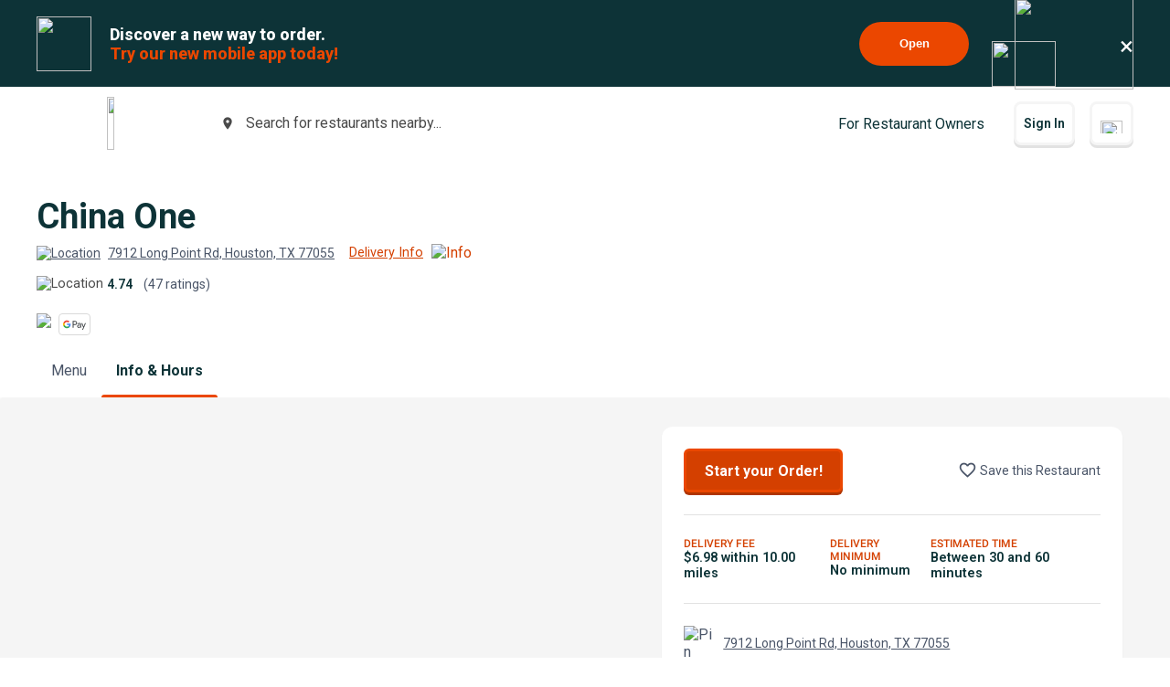

--- FILE ---
content_type: text/html; charset=utf-8
request_url: https://www.beyondmenu.com/42862/houston/china-one-houston-77055/info.aspx
body_size: 46632
content:


<!DOCTYPE html>

<!-- TO DELETE AFTER PUBLISHING master.css -->
<style>
    .bm-validator-error {
        color: #C53030 !important;
        font-size: 0.9rem;
        font-weight: 500;
    }

    .bm-error-label-icon {
        margin-right: 1rem;
        color: #C53030;
    }

    .bm-error-label-text {
        font-weight: 500;
        font-size: 0.9rem;
    }

    .bm-error-label-container {
        display: flex;
        align-items: center;
        background-color: #FED7D7;
        padding: 1rem;
        border-radius: 0.3rem;
    }

    .bm-warning-label-icon {
        margin-right: 1rem;
        color: #4a4a4a;
    }

    .bm-warning-label-text {
        font-weight: 500;
        font-size: 0.9rem;
    }

    .bm-warning-label-container {
        display: flex;
        align-items: center;
        background-color: #fff3a5;
        padding: 1rem;
        border-radius: 0.3rem;
    }
</style>

<!-- END TO DELETE  -->


<html lang="en">
<head><title>
	Info & Hours | China One | Beyond Menu
</title><meta charset="UTF-8" /><meta name="application-name" content="Beyond Menu" /><meta http-equiv="cleartype" content="on" /><meta http-equiv="x-ua-compatible" content="IE=edge" /><meta name="viewport" content="width=device-width, initial-scale=1.0" />
                <link rel="icon" type="image/x-icon" href="https://static.beyondmenu.com/BeyondMenu/images/NewBrand/favicon/favicon.ico?1" />
                <link rel="apple-touch-icon" sizes="57x57" href="https://static.beyondmenu.com/BeyondMenu/images/NewBrand/favicon/apple-icon-57x57.png" />
                <link rel="apple-touch-icon" sizes="60x60" href="https://static.beyondmenu.com/BeyondMenu/images/NewBrand/favicon/apple-icon-60x60.png" />
                <link rel="apple-touch-icon" sizes="72x72" href="https://static.beyondmenu.com/BeyondMenu/images/NewBrand/favicon/apple-icon-72x72.png" />
                <link rel="apple-touch-icon" sizes="76x76" href="https://static.beyondmenu.com/BeyondMenu/images/NewBrand/favicon/apple-icon-76x76.png" />
                <link rel="apple-touch-icon" sizes="114x114" href="https://static.beyondmenu.com/BeyondMenu/images/NewBrand/favicon/apple-icon-114x114.png" />
                <link rel="apple-touch-icon" sizes="120x120" href="https://static.beyondmenu.com/BeyondMenu/images/NewBrand/favicon/apple-icon-120x120.png" />
                <link rel="apple-touch-icon" sizes="144x144" href="https://static.beyondmenu.com/BeyondMenu/images/NewBrand/favicon/apple-icon-144x144.png" />
                <link rel="apple-touch-icon" sizes="152x152" href="https://static.beyondmenu.com/BeyondMenu/images/NewBrand/favicon/apple-icon-152x152.png" />
                <link rel="apple-touch-icon" sizes="180x180" href="https://static.beyondmenu.com/BeyondMenu/images/NewBrand/favicon/apple-icon-180x180.png" />
                <link rel="icon" type="image/png" sizes="192x192" href="https://static.beyondmenu.com/BeyondMenu/images/NewBrand/favicon/android-icon-192x192.png" />
                <link rel="icon" type="image/png" sizes="32x32" href="https://static.beyondmenu.com/BeyondMenu/images/NewBrand/favicon/favicon-32x32.png" />
                <link rel="icon" type="image/png" sizes="96x96" href="https://static.beyondmenu.com/BeyondMenu/images/NewBrand/favicon/favicon-96x96.png" />
                <link rel="icon" type="image/png" sizes="16x16" href="https://static.beyondmenu.com/BeyondMenu/images/NewBrand/favicon/favicon-16x16.png" />
                <link rel="manifest" href="https://static.beyondmenu.com/BeyondMenu/images/NewBrand/favicon/manifest.json?1" />
                <meta name="msapplication-TileImage" content="https://static.beyondmenu.com/BeyondMenu/images/NewBrand/favicon/ms-icon-144x144.png" />
                <meta name="msapplication-config" content="https://static.beyondmenu.com/BeyondMenu/images/NewBrand/favicon/browserconfig.xml" />            
            <meta name="msapplication-TileColor" content="#D44000" /><meta name="theme-color" content="#D44000" /><meta name="msapplication-tap-highlight" content="no" /><link id="linkCanonical" rel="canonical" href="https://www.beyondmenu.com/42862/houston/china-one-houston-77055/info.aspx" />
    <script> window.dataLayer = window.dataLayer || [];</script>
    <script>!function (e, t, a, n, g) { e[n] = e[n] || [], e[n].push({ "gtm.start": (new Date).getTime(), event: "gtm.js" }); var m = t.getElementsByTagName(a)[0], r = t.createElement(a); r.async = !0, r.src = "https://www.googletagmanager.com/gtm.js?id=GTM-M3XFMQP", m.parentNode.insertBefore(r, m) }(window, document, "script", "dataLayer");</script>
    <script type="text/javascript">
        function PushDataLayer(obj) {
            if (!window.dataLayer || !window.dataLayer.push) {
                return;
            }

            /*dataLayer.push({
                ecommerce: null
            });*/
            dataLayer.push(obj);
        }
    </script>

    <link href="https://static.beyondmenu.com/beyondmenu/App_Themes/StoreFront2_NewBrand2/search_ctrl.css?0115202617013322" rel="stylesheet" type="text/css" media="none" onload="if(media!=&#39;all&#39;)media=&#39;all&#39;" /><link href="https://static.beyondmenu.com/beyondmenu/App_Themes/StoreFront2_NewBrand2/get_app_popup_ctrl.css?0115202617013322" rel="stylesheet" type="text/css" media="none" onload="if(media!=&#39;all&#39;)media=&#39;all&#39;" /><link href="https://static.beyondmenu.com/beyondmenu/App_Themes/StoreFront2_NewBrand2/master_header_ctrl.css?0115202617013322" rel="stylesheet" type="text/css" media="all" /><link href="https://static.beyondmenu.com/beyondmenu/App_Themes/StoreFront2_NewBrand2/mobile_app_banner_ctrl.css?0115202617013322" rel="stylesheet" type="text/css" media="all" /><link href="https://static.beyondmenu.com/beyondmenu/App_Themes/StoreFront2_NewBrand2/delivery_info_ctrl.css?0115202617013322" rel="stylesheet" type="text/css" media="none" onload="if(media!=&#39;all&#39;)media=&#39;all&#39;" /><link href="https://static.beyondmenu.com/beyondmenu/App_Themes/StoreFront2_NewBrand2/delivery_info_ctrl.css?0115202617013322" rel="stylesheet" type="text/css" media="none" onload="if(media!=&#39;all&#39;)media=&#39;all&#39;" /><link href="https://static.beyondmenu.com/beyondmenu/App_Themes/StoreFront2_NewBrand2/get_app_popup_ctrl.css?0115202617013322" rel="stylesheet" type="text/css" media="none" onload="if(media!=&#39;all&#39;)media=&#39;all&#39;" /><link href="https://static.beyondmenu.com/beyondmenu/App_Themes/StoreFront2_NewBrand2/store_header_ctrl.css?0115202617013322" rel="stylesheet" type="text/css" media="all" /><link href="https://static.beyondmenu.com/beyondmenu/App_Themes/StoreFront2_NewBrand2/delivery_info_ctrl.css?0115202617013322" rel="stylesheet" type="text/css" media="none" onload="if(media!=&#39;all&#39;)media=&#39;all&#39;" /><link href="https://static.beyondmenu.com/beyondmenu/App_Themes/StoreFront2_NewBrand2/store_hours_ctrl.css?0115202617013322" rel="stylesheet" type="text/css" media="all" /><link href="https://static.beyondmenu.com/beyondmenu/App_Themes/StoreFront2_NewBrand2/master_footer_ctrl.css?0115202617013322" rel="stylesheet" type="text/css" media="all" /><link href="https://static.beyondmenu.com/beyondmenu/App_Themes/StoreFront2_NewBrand2/message_ctrl.css?0115202617013322" rel="stylesheet" type="text/css" media="all" /><link href="https://static.beyondmenu.com/beyondmenu/App_Themes/StoreFront2_NewBrand2/feedback_ctrl.css?0115202617013322" rel="stylesheet" type="text/css" media="none" onload="if(media!=&#39;all&#39;)media=&#39;all&#39;" /><link href="https://static.beyondmenu.com/beyondmenu/App_Themes/StoreFront2_NewBrand2/loading_ctrl.css?0115202617013322" rel="stylesheet" type="text/css" media="all" /><link href="https://static.beyondmenu.com/beyondmenu/App_Themes/StoreFront2_NewBrand2/master.css?0115202617013322" rel="stylesheet" type="text/css" media="all" /><link href="https://static.beyondmenu.com/beyondmenu/fonts/fonts.css?20221010" rel="stylesheet" type="text/css" media="all" /><link href="https://fonts.googleapis.com/css2?family=Roboto:wght@300;400;600;700;800&amp;display=swap" rel="stylesheet" type="text/css" media="all" /><link href="https://static.beyondmenu.com/beyondmenu/App_Themes/StoreFront2_NewBrand2/info.css?0115202617013322" rel="stylesheet" type="text/css" media="all" /><meta name="description" content="View store hours, payment information and more info for China One" /></head>
<body>
    <noscript>
        <iframe src="https://www.googletagmanager.com/ns.html?id=GTM-M3XFMQP" height="0" width="0" style="display: none; visibility: hidden"></iframe>
    </noscript>
    <form method="post" action="/42862/houston/china-one-houston-77055/info.aspx" onsubmit="javascript:return WebForm_OnSubmit();" id="form1">
<div class="aspNetHidden">
<input type="hidden" name="__EVENTTARGET" id="__EVENTTARGET" value="" />
<input type="hidden" name="__EVENTARGUMENT" id="__EVENTARGUMENT" value="" />
<input type="hidden" name="__VIEWSTATE" id="__VIEWSTATE" value="LfPg0pu/S868ehcpqgp1JtOEOc3tOFVhk9Q7G+MWYPZPZ4HI9Qk4qi1FFAhrCrqnd0g2ftjO9agPCUqFf2pJNVxKPZW+o9gj2I0eox1nYZKy2wKU5O3lrmle/TNPB18PDhBeJJDMFqTMC+z+4m6a0f2hdSYOVhLgAJky8JCdFiCDoj0iHCMFYo0/Lxzg3qFd/z6ucG1nnYE0ZiA/zTzrztGIle3LMR3xbD4s6nnz6YlPhNa42t31sfl/LKISJhRQ9D5R7oYiEWuTRr/h7zZfNEhyfp28us5fGj83ZaHnTf3ZU2hufHeBCOoguOAXPe/R8L2QeFteBrDL2BMDGtxw1e/SXFfQRRcPBW61/VImBALlRhqqU2mnDBAD+Nnt0RZp9nNwX8+lBJhrhWgQzqYhJTgxjrzoE/7goU38J1ZL/DiR9wgs8uKS6AZzJ3OK8UA0a9sthrEUs74/o8fcDSqKA6xAKlQPxm/W3bjBBF+XHv1MYSYckRcde0ZK8OeqoK7+n4YXtA34amYGmCqiFsMOUqQD5ALg89aJ3f36qWKZgtCbwEZBIfLqEW5D4bXLyzvzzNhSkNJ12EKH8mECr3mVSqEtcLV9bWiP2OI7ffJFcm9KCRRi9CBgTIpN5KRYuXnPic1f2EkdfHTjnW/y5yBH2AthiHcPUyegMQ/U+xpjwRquq7e5Y0K8rb2vXLjPyskS0eXnEDhgWuQpVRUPD15sI5KOKmVwusFJmhPwVsj8YmB0ydv7Qzr5VUzCEc/c7ELwCGe8jcU6fo9Averx5dsSJm2d/ngUKE4zzvHoL2C8IXFPCUehTA0wETCPtZEMRCa5+mDQ+D49lUnmeaKzvhlJhEOscuJIhK99VZoXodTAZCH2RxE2BTyH5/RWL9BYySEcirDnYoBOVd5uSS2bMG5Ub9gmu/m5ORfw8IpNhip85mXxeFCi69BF8SBK4U/byHKbp4IRPShXAwbmX7nfIZFLeIt7eBDG41kz1rcZ5h3DdZ3ajeDYJmTObujC6jKW+FvXxvJAxpqxpjsjiivrE6eS+gtfSch2N3GF/z6L9he5GRaCXKB4opc9XffZDzMx8FxDvG5/jQgwVay9QHFAXsZVBSemw8j+CBoUASyTKpWb9BIrJ1kCQtdqHJvmHB7SSPgSNE0dbUnGOcvyc3mEh43FhImqKQi2g+O46il9yL7q1wKwl2DIJ6jh/5aLgQWENlROMK/i0WSkt63jTqrO2KYpDLh1p8zO8hdBpjk+pVL2/8/cWXhjQXIRS2S4X6JMJ9RdrAXLpxTj0QOg+H+bdn5Z4z5yZvrJEwVLxWelgt/TRGyCUJ5mb5pJvUEm30nZEbQYzWrKldgQw+F1PghkcauXNzWxAwNyhMywL9NOYi1KQJ5RqGYQwSzL0phk7/LDx+BVXnvUdiB7aI4NiRhvL0zWlQAGIfmmZDGOIwI+6yjjimyZi7v84S9ya3lV9fQ1sartdAQssH5v3ngD0rpLgzlLi6niBCeH3tuBfUVdguV3+Ps2xlypkFn+duI5cMLCTkfru32mTXfBBy9W7V0mxxSnnwItqpZmHW2Bh8iTvUnH+vxBl3DsRll6UR/adHB01SN765CP/KsRDCw5+YmTjPZshuAWJ30/ahmChV3ahciEf+1zcH9TC/QCG/nSU83/Ik0HswcIubjoTZElCvQ4zdEyvZXyK3TjtGBDvvTL63/ZlNTMUyebtvHnw/[base64]/yVrhmrxH5WtO9KCK8CJWsyn/VDGnPfZ4+3qDF6P0z+pRw6axeFqqQlYGOwo+YK2vkiCEShBR6th2IDEJNAFK4s/[base64]/hPchWGGm2bvaKYtjGOzD3n1ewiD9aisuYLjB2GNFIUPUwc5OezJIqhGzLZ5UK6yfs7IQQjbNwM0cIj6/XNa5CYp58sWLBTojoBfZcgpKSvS7X6a/A2LA3WUzvOYSQoPBBkCBCsnlpVgvSDP5crEzlNeq0H7VjLTWeqalPCtmJ2Kh3o4coQsfeGA8Z5fErdKR3NkD57usGe1bjcbS2g7lyesO9HOzVIyfA50LPS03i0jiOumbew6ynv2JjE+vs/3BopIUvIbzVGtkeGSs3hRNY+5bvF3wL5GcN126qfkS/B8sKnu+jEAwK8fpn9NleTFOLQgsykfxRiBaiAt3Bpe22gSC1hiKZNW5otFgshQ0gjGDtLFtdI2e3hQqpETFFmew1mvILaPJfV3r/Cr07bEuBFFfFn2UU8W5pIthudja2gMYDNdnFFX0QDkTvFskmNpYbRqD5WZRIaJi9AE94UMTreuaQuAue3/mZaiIRpZbce7/eXXOpsLTt3ahUBXh6AZo/gUpD0RjHXplkvrLhVacCO8jbSS04Cdl5rdzBSCHMWxClhfCgJKC9qMMp36VbJD56mUbku72xLJg+UYK0Wdy9TaBCfJkNUHwK0nUltGrtMJSIV3ptg1UHQGRzR3nzxud60FNLveEZav67/7OIXQ9H3sduuF/cNYar8UlnOocCIGNNqlMrws2eBkZeBOIrzBK6EugKwDO/7KitDvZiMMvUKf2tD15cQF31ciKIM+p2tPSN+BEGnpejBpzhnYeyqLWvUlox9HyAcvbUrDCJ4Mq17U3rauO8mg2bUvtbm/[base64]/FAq/PODEjXOVCNduLjHGxB8qNvrx1r/Y1ZLQMW7+MNPXZxgalKLQ8n0HgUgi4kQ1mSjr0b0Er8dcqAoZeLiIa65eAEId1q6gULeUK0k2TYNwhokSMP4bL6L/[base64]/[base64]/UjheZRRjljOF3zE2QUIB2xWhOZd8rF40MTrrs9K72Qt4rATD1CAT+9ithUTKb5xngbAQe4S46phXIhJNoP4V7Irq75Nqa1eF+j7dbUqgkwj5ol8dz3g5n35oG0ItmBPJkTY06ZUXr1nfLKV1/Y6MVcoUnqxb1ONGJLIvHTsT2bVGNXeOI3osWOjkItI5GpxD6BQ8YEeKxrxjK4jBQFv5o5be+joLNsm6DPHiEz5ZUe5GgegZ750lWUzLYSM49uLTC84O3H1e20hVQhH0xSN3AUeYGXG3S83hUa75V8/nff9NkPkxGab6z4qC9m8qXns+vRWa9CrS2IKTYf/M6r48F48hOWOqoLeoNCRkV24ULp/ulX5eXVnxARuo4HtxwhRe9Q2DPQ67ovyU+FU1bkiVfMF0pTEZ+xsdgW3imN98rTUv5YpIA8vFYnFlIHM4/LCokmlGIZpNfq6PW+wSCKoX5JQIyEn6Wbgzo5ukmsOqbinOsQ3pJVtLbSufJ/O18n+iUSppE3Ebfi8NsacN8vV3w26F+q7NYkLUtxf0XmUltZQ7ZkyOuRQck6yt7SRPchq/6ePH8iqT5xUGSRavHMCyKZUGDhOlV1pzAMeCqxPT+aHEuLtsVrJ0UB8MB9dQbvPMa/HMWi0LxytOkYguhtpw62myuICLi20kDVY13f/5aSTTlrMZhYYO5p2FGgx6gFVYSfTRFGy3x1C6N8PWS21bUjZjB7OH7utfI5g8quSUbiIsHSqem1NNDxnDtJ14XSlp3Wo4HNEpQfHrQpoD7eaAWfkdbEjxMKGkkmyceRilfiAMu/Muu9SqO6GIjUk+2jiiLUlzpLcW3n5leP2tK+WRbYIV0GpM3LM5dO1YA9zbmxtFKb6Sh4FS/xCnvS7PpTzwfG73BmhTycfaSMomUnux0zAQU5Q7O1zyaYzkSmi6k03OoRdCIIO8m87Ki/vM+keSjNibzAULr2d9kColtc2GfL1uDk0R0U4lYmLcRRw1nMGs/qlu8nLZGJoAyt34P7MToJ4+F8No613E05bh/saYzOQzwM7mvzIFONjvtFNtjKooiJ2Dtv+vGTGgzgEs7tDtsRnfsfQeG2ZzmdAPpqKsa3Cs5GRc8Hd/LzliTmhGOsVFRDbqa4VOBfWNwp0yGCca2h/9W0+hj2zCSZElJpVms53hBHGrbNEsiVRtlD8AQAqum9Jk745wLRJvi8kzXvDAze0MhV9TuV/yeYJLIsfmiZuUXNaspE12+fG4rQRQ0i89ml2dtDiyKP/ghHxH2NLebvs9Wq6G78LRiAwLMLlAPSZtU7c5Zb/ZeIpPnCVqLOomrQ0EykRcOLAs8Moi+N2um5veumHDEBhn1NGpIfMUXLw9x8SPLieNizifdF1w2dhRRArt2gBErufgbmN1I/LifAFc6ijCzXPQo1zzxcdofsiUrlC6klo7naVN9aepEeE+P2sucDRX8uE9qHlZQE7d7yXHpdE5wVvOJxJZ8AumzkPf0ZpNE0/TidSTDdEWL7RGMpG1eMw9Fzg74FwYofDoZcipT778wRQwc5UkDBMBu4ps/vvlNpafiOxo9hQUoZp3JWtguvI69cK/xvsTYTswwYo/nf1y+7KyuEVQohfTHT6EWHHgX9w2r6GOFfO2krt3hGCRzn6MmRThqTu3aoN35f5r9Gdg3IqY841opzz41TTq5gI4ktXjfeu0KgNxgzt9qoEx54xMIVhlVTLXgWGSMY7vHFpoodAct/ZeTr2XucMasqtfy3h/amFjaWKFVKC0jh6H1Gd5Bh9bcq5AA3OKUcRiwFeGlfJpkW2wmTI0MXWnjALVwSuT0rO7EfsEl6QFgn/sGn1867LNhnpHezL9VBBX47uKpMcF0sha4seWSZoa9qXABhVlT0jsjQa4yuDAqkKefZYTSFShblxl9A2f4tbzNuNsGgEBsHKhuiDNH3RIVkltxBApo8Ibr8nyiARgbg2sXuRoKIU6+PWcl6d+pqpPY5jI8URVi6LrXng5wzoCCq1NQMP25QD48cSf94/TZw2TDI8DKbqaIk1eHTWMMlpr/W0cFGkPXz3Jz+1qMHgAu8Q0+r+RmiJkZp7XWSZNwuiqWt2jxU86oH+q+f8JKMlPfafduNbjmvrZ2Ka8CW+Z7baE1u0N0T8iEUXyc/3BdCA0XPe+s3Q+W5sNGPjKRe+e3BgScWgLU1QfLB/[base64]/UpCoo+thlLHXJZ8X7ev+E3wr0mG9C9PlfTEl81ZjWrMJmLxFSIEECRFVo4QdesnicFe3OUF/2QYoD/svdVIoDMGBVRdXeTyS9ukFBCoIKSIxAhp4z86qqs6GPxRWK7QqeyHKMShINw9Wmt78Av3eQa/[base64]/TAQFC6kphpXJoAu+TzEjExEKhq5n7MS+SnxjDt6IEVD3BGCN3at4vRI2SqLa4OrtNZs/AWNiKdN3AdHko+pEQMjjQdHqZNKpbIIeD9w7Sj9kfAXKZ2QeGjgfJGxj9K2rzycs3PohJ+ZiI+zLsDAqHWp94H9zfIx3VpK0181jhyTgcJLsR2UKs7AArscwsk8mXFW6brA9GgE7oCMvegWb0UPsqd/LyJJAxwqJPlweaLi3g+Vm7nxNevrl7tvqZZSqPAex7VYPyI7zYsSesAVUFpD/7OMeJ/b+O0fr1dQRoLVWoorj4smCFsDjHU6xPbIcg8a66J1EH3gkItTvUC5iQFcwmO4smemH7An0U8TBPDQzR2sPvOHqAN5YA5AFJR3T/nIRGjyZWaIdZWS+AGNqrZ9yqhXdzGZYzS2Ct/py++BQdsufqXK1zm2t7rq9B8z8/5u9gZhItgmuuAtqcari2o7jcIvkv+8cpSgxqmZNsOURu2zdN7jwfPNMOQCkeFzcgC4GY2g8zeGwo5HhhblILuD12Riwisu3opWwtFW5l03MKB//xNi+D6x74AlZ8qU4kPDadO79dkOyQYYo+aqeCBSAZssI600zzWAJ8c1TJMeSux/Gmh67udZVbRev4iGe1lKaMF/8dPvRlXAYUiFtMPXQGxMn+VIqd5mQcGU9rHQrXX1kWv+25g/zwVqSaSIXfk2ecek7Sed/eWoMU1UUYLzfvy57Vp2f72dZV1bLgVRePBJTeNbVCWZyBLnU0eTfKNIl9WytTNpZfBT1i6Vq4uCXRPUOnfnvuSOeo+iTsbxDDTTH/kfTW0Myo11d1BKRQvEF1YFyE98j/wPM2zQk/S4Qcm25eiSZ863ZvhQj6jtSDGh7wHiMMm1zTQGbcsdiAHPxlhU00+1NzEjO8nDhstraqOxpe6MsFiSiSjZPSchp+1ojFDvbPs19gVRykpJvGGjApaPq2khf5zZhJRERz+U3m0uQnhoMhCd17Fb0FTEMd/[base64]/Zx1dmRgUnk/Cc5tWageFdzd+HsOl79rK+xIBRLppv7LlB3ttf30CSvjBHeFmH3s2eHip33M5c26H8Leb1/aQ5QscGmZpD5Zvd3WA/qRMrB+ykf5japh5hL4S4EelSZtIVERf4vKkcgHX49u9/d3uC+v8atuPCUElhr7G1Bq3BdYNC08MYPyVgnVBmn7O58RdFnoL7zdnh3PK5A7miuEXzhdW22uSTpMSoT4OUNKT/vxlhlPVgcsokvsCOn1GxeZtO/4LCJVsPLGprXq8IEtFZmAicIWvxMTXBnSmv0C+h9dtCJKf9tj8+SZIvkE7mpgS1tojgK3zkbzCWitfW8pL56B/49rovF6CsVUmpCN1N4jofAOu5uJNU84pNg7kdxT34IoxXU0LCmS5yfDrvtZLN/zJ1GyeJQhRJVMzRecDDQfynrdN7+pLbToLNCKW3ylukO3LtuCU9CoQSpffU5/G5OHwH26BUFiD66f0RrLLyYu+4mgVgRKxjtp1qbbdmFD4+b+CJUXxVSLObb9e+P4jGyPnQxqxlBr+/aO5RPmoYkseF9wJEW63WzhHdJN3bwjEvE8bpsMKlGFlfKe2XgkzQo9ka8Kq3VN28Z7munrLrY8wKtEKHIQPthIf4vvediBnLXk/jkMFXhUIMZFPCcZJGnCxImEKbzvNzIst/d2ozHBCX4WKgwSqC8veZaaL5dyh8t1Dq9DihzqfeTJKt9SQto/[base64]/wNIhV/6aL8NogEslqzqWOrTI4xRkswKeI1HXMcc1DRV9KqIiBgcq7WMpB/RSBy+18syDAmNQANgy3cS96JgiH9BqoedZ3k0YoeSDG4wu6pvzKI3gJJFvE99Phn2Gvv338SUCyIjwlU+P0YGoPFEu6/3VdNXaCoLGqE1kEtQjB5XofMtwwarafJkaAHzVdw9WrPq5GP7vQaSyKUpsjhCt4LqlLMpQnoPOomJNt23bwtRcfcfAY2AJz+3KAFCiDg8gpt9fPHx9ll0dXs5QFUWEyX4sULkXOz/oreKQStH7d+eVnEDTGDwSQ28HjgNsWNDbc7G1s/Fm69DYgeMkfvlmWcDFkTd3wC4fLZjwLtZUB7mlAROl4bcErWXgP2H9HfZHNEewZddxQdOWuc244manexugZjCcsLn5ArfXAGnuq2B1FyGHt8TQSlIZ1tyns2rLM1Sx878wAs/t6Ep8t7x/pa4WY0bXUnBCOH0KeXiIb78Ignz/Z/slkhKY1e+okyK9VQMsU3ghhH/[base64]/rRYbkYT4zSV2lCRWO6orF7uR4cF+T6kskv9IyZdGeqUkAAf4B7BAHK0nbOr8va2Lw4jfBeRstakysAAgIdSTwh6SJle7HefhOBCk68U10HDQRqE45ovQKR7LICDTN4jgb5MBR2ebyEjTwPRzLC6DpFO2A9ZQz/9lww/uJKcMZy3jU0cetStYacpJHIRoISuDN18fPYFaxuRHQVX8Rh7ZFezsJ2h0JUnSrGQ6BzjT63AIXbREh3fD/K5CHySl0oKSmauhtWqvjoluQqBag0UWUUfnv0lfmuEcZDh9Pxzg1jbl6oQ0ZYXFH8vXnyS+spJdfwM4GOejlFDAv6wYsCkDJRv4ngpjGS5AdrTQAA/m4qqurH2XZLOycRrFqMtyTFDFNK+SePVkwYWdBLuxxQ7s7ehhPHLVVeaeM4PSt719sqN/NR8UzbWedRazcjGbd8BSoAuT4FZB0u6nnskyvrGj3r2EPXsRGAtfD/hPwFsZmcUMHsCvRWQDahgVaDbZWQlQM5Lnqp+qzwB0nXCn5thANLs+bCXZAtnFUGak6+oBcjIckm/xHcFoAsfu1EHBAL4nnJ0zJrexaaP9ED97V1cknAs/e0frKq6C5trOKM4mBJRg1k9TijQVtnbuimGNZvLRIWPeaYJ15dUEsUHe1adSm+G02bbkPDtPqy83OykJ7uJLw42lH+VlaJp7Ur46iOWO81Vry8+XDmT5ppOCUkViweO1+/02W9B3r4DAwcusfcObIz7ntzbNUFkSWNzWlv3EeKBRURguY+qtxM/O/ZFnhlx+8e+2TA5QrHuVj/inEKj8hXdto4bHkmoqaiNC+0LDPlTaqu4d6pDfxsBVw7TkxWJTELVXMfT4IlsAwMspTPJ4r3+jv3/[base64]/QnnP+i48vFgJ3ZdjxMM33hzXTZRTrigzF1TPZKZNNmkmI8J5/mBN0SMBaSJnoyz+KuvqTrgEs+uDclVWAkAvDVlItvkocxYx7wtUcXjFge1PFo0SuYzX3eoowXSRpvccFWoLd9q8tDdfvD2E/9NzTjEtlwCR/3J6cbGHUU1TF+jmlC6M2fB/L+/Zrcjl0myPECuAVTHY0sRS+x3zmMrDa2wOHotY7nnYByJiN6fTuP4vGqenRBfD/bueIblB29zIPuosFvLNmWDpAxiNcJqFR0QbEgMihtEcbaEqMSPBusaO7GA7idppZTfhWMI5t0r/XFAPETX27RT7h2d72c5nWnsde4F0lIekXt9GoCY9i/kojtpWr3j+4fjNPKsWkx1cUhBrlZURnRpsHeOHHS04sov3MD/cnnxGdj4Aiuq2GmCu6Y6GttMl2HnpVZsfPUAPNum8k3R37g/OCVbBJM1olbrA3db3RKiWhUViTP75+jYt8ZAu5Qt2lHgvBLBczJlU6W8l7crKqXnVzcaJxckZDC/fEE9fL4vTQANLxUqchRtttmTifH5XTOV546GtY5eTs9h8ZMANWyvQaSzYuNXlT4o8v7L1/e6pig22mCV85bhFr6ipK5RlOi6uSCgs1S+H++8VyO2HmXTxCBJq3pN0R+Qt0imqbeszJeYy31ZQQhg/oVS6ijVSzh/NEfa5cnYThYBaiok+n8lsd0T0JnKYP9qyS4OULK62iHHT5p6Xi+03xcxMdB2B2bOl7PJOdWxKGp5EYBggS+yykpDXykMwGnK6EqHnjNShVgLrUUn3zbbsExz02cw+0n/nNRG5if1V+/eCcjwcpXkCc39Q27l5F6YL6NTsITlFEMQEPDywFjGpz1XM8WWKJLlLkQmPWapkiMUfYJcbuEsQzmGg3DpmTgS1PsFJFvIAEGoIuS/jkpK9MrCzOX0cZG8ob8isHWKZFr2m1l/iWh8zjreUHThZxT9pNZKg/P8a2ocSWIGfs8lXdwbb0lBSPiubxdg7bO6xRhi/Iyey4Hxp7xfOWqRCM7vMc5b2r+bwYTM/6GqXKaJV5BJ6hZjjDxZCJAfkul9nFCeT4sAdxOnyc0B+mb1AJSxKBxekl57claXuKuKnh0/ISVi0OoVDI1tm0vuI/59RWR+ceAJGn2HzcbsnM2Do3gS4AJaCE6/GM5jpQdU6TIctH+f1KQMCiXX19N797vFWynHSOgTMILzk+I+O3icIk6ZTAF0nWKlYSe/jTRlAugETd4/ZDFjjeLzERpUyBBRyH35CTA2fJqbm3bd2lV5mxyS+a+8cT+m++dMA6pe1oYHhtB5GEtsYRdZ8JmzTQhJHr12SNJnUsMc0LDrdm3F5TuFVyhfVQGMk7YEbJoqggbFJKZO5iuoXJXmlPPfvJ2c6BwmVplK7oZlFq0c+WYdjbp7oaWLgo7BXwUFw4y3IKou/vOuLj1z0u2rII5zG8QkGVIvX5vMegB+WiGHCDlNtHTkw6Z+6b02yCVrkAdy12XKvot5UHifpjHPAefHWN4VtSbYygCrw1BBCpTEeBZQCFtfl6OhTKh3zkhEYePpWkzjp59al/gdFhFtUDGeUYWWGB2L80wvekC6uSD2gCeU6f4+6GQ885T+AvkKgXHsuHpDHcWW35WO7aLb60fGgJNJXngpMxRAMWDmVaIXM/2mHJytIBxtwLsbUa/KO1Lx2oRPFrLtChUsCc6iaFqu32szr8PGdswl3S7kFUdX525S6n+7lz5ahkbOHHb0/VzrgrOdbBu4QQPBJU7ynI3ayKnAZ6LcaXuX6FFu07kEUL0W4f/0na78NOcilHZ+aEfmFe4brBjnaw81mSTKpCjJDjkm0sZ4IolbbAhQ7Ax9xy1w2SVZ52ggP+slpLnlk8sJJHzNjkgYrYn+V8E2lPQQ/2TlIQWQtHzc1R2FZ9J4e6tqTqYz3IoZAb0tJzKcbqSnHz+V40AS09zw/V/PbqWEfv6ubghgjCHY1AbYv5FQhrbG+BvGcDT7aQNwzLxJ8Vm3m9dLQS/Q0883mDlqcwX5y7+Px6WcZJv0XnSvIJBp41hFJKNNLt+UtqrewWTPpynWVTGHbEKa4+lwCSIiXwccmaTQloLuYyDqq46/nn4k3qis1UEn6cendwaC/zeKJ5SR6SyS4mhTTm+NzQbcN8qkKjTrwb1wb+GC27ZvxlZOcImk3xk7y3UdG83OBjKcuP4PnySB9cQ6y/x2gGtmz3BGuF/9M/Jk2zCnU6wA4wG2ncjLfrEu68B6/t2TIzIwyLi9FXStMoppgHQel+xjP67YtdI6UwqOw230tPqIinQDV8tDzSZ+mQMKRncIMxse08cCM0qT6uZxIeTjiI2h+eatH79uQvIO1CwIqSHUxzK3llQHn8HNcZx815VXMlvHMNPYmKj53gK+vrFx10GIcWQCQgf4s3pG9QJ9/sz9U5UZGw/ky8QoctfrcDyQ9VWP0AP3+aKww6xpW4VG+jZZDCO8TgecjUFP5fnV2tcAgGZMTXDaco4dNapbzO5gIlmX8eXEhYXNTDdkkqskGult9Vc4y17LlvWAs5xM7NzW5/i4z3MqOp+9XnxpUDRhV4V/5os6ixm7Pn1gHnAUaySh583Nu8bYBi2Z3yMdKrjFWxEeHBhDOf+q+j0pWbkz9deLy3aAnCd0aQErVSCpWtzx9f9b6LxBbDeealAoXhYCG5s/YY0UG5lkIpwok4loZnavGd1BggjrUfxBdyo+97kAIdTCU97d7EcOe025Tamx5kgpq8JlOOly/cX8sVA/AYv0Hfis6m1n268/phkyUrGwKSFRVXVVGSsc5gCObQPRJ9OpTxImWMhytVdV+gMrc6jNwYYhy4ki8uPa1YDoxvXQmhQvNB0Vpm2WzfS+XAuV8Xwr0RGDHnHy5c9P3TZy3ieqAHgvR0PaLU5e5DuCL6G2+g2YW298bI3gqFByh2slpoF3unNRVNkqgJO8GRLxmP4R0HByXDwTk0X8fWd/oQXw2K5Mtkt3dAVJO2j3bNqSJOe4EAPBTbG/SDEan1zt0yX8b+zVFxLRp/ICsHdZeiAFkt/4NPoxh4nMnIjomG0Mgox/+e6Yt42MlQDvB4c/PmIhwPjIZaHPDu68I72jzoN+b/SzYt2/tnknWaM5wEqzdtlwCCcjEBYHHrpu8OL5158PQ2Cg4G88zTnAnUlDC2EIzpMgxpKLKjhVTaHw8esq20FhR6eq3kGG/E13WjnFsYgLrpv3HOvCSB8v1gA2qqH1Rvp3v9QOV78e14qyw4JU0yZFGMknYc3MiNzolpY9wGJOTDobj9bCyht1X6eP5dxbCe0MenL842u1X3AJIpWmcaW630hF2qXWiAJ5AY49q89GZTeCKgEiaXHsuVxFhYgFYwDewle/0uqxYXyq0aj2YXye7Ws5QDc8Gzg8D7QVXDwHKcOTe4L/b3q19U2wQ4jqKMBKXyFKmrjxkLpldBZ8QU1v6uFcvUz2ef6ESEEPjMCRpJamEFK9qYXZlk0K4IJ4U2TW0Aj7B/+FSatFN5TydzbB4m+7Hsly3ccC8r8zmi0CgHdwRihwgtIQ+KcLffAABUgzbaIXlNEmECuT9XE1StckuGaeiajcKdvl+07STmuFETYRVmofoww2eqzqPpk/84Y5DQwLsUYl0vmChE6i/3cXQErENiSGmivhDlL0bj0UN87eIx5jnI8yGn5Lrub8aPPLKt4lzqzNh5sJyFxxQDU6T777Dn+TERgGdTxR/9wav5NuB/Ktsyhemom+a9Z+kGgt5hCk5pAhsszM/i+ZcpstybdnyGNeGrIJjITIaRnEhAP55/wCPVkWXxD6EoEjdVS++c5CbmcqtayNLQjjXqH99MnE7CDTph22RVBUPwT9BSuiWQfUOg+MwW1z+otHuJgiKX0DjQTN+DbAJ7iOe4wkPNSTdEGmbO4AVPkmO/kuX4ifMHjM1Z2oyaagWAnAEJYDJ5RGvfP+h9eHpTPc76IY7DlDhiH2yDtEoaaNaLqzbAwPnVd1mjNHJ8XLZ17RoyWTYWZHRmkx5gb32VKmlCXXSw/6cmo4GzRGbNOlVCJs8Hg9zeF/iAYB3wpV8ozoqJK4vjJM2vVsmkST/KwEsxgYiv3F0rCFzxi9F36anekaPLHtj3/5266SlP15SdmWTJxOiws7fe4RrNwzq1JYm+hT40cyOeRTti8lh8shzt3w9B4jn3s77Ue4OGD7jdBzXczg1UdXW3RGG9tD2CJKxFt1Cj3XJFTEH3MGmLZiZUjUqRUZ/CTowFDz6b5xMNg9aVDmTwK5X3o7wGhSuYcfVQwJwlmPU3BHyfgsohe8oaTHM+A8Ce7VKNkrFZp7Ak0Wib8d+sFj1R/YQDFf2RpKc6StDyWP/[base64]/B+NwjcRELGFxbkT7RIC3L1fhi5SNJeIq+4ZPQ0+E2Znz5ReMwcdu0qR99i1CdLUmjHzT200NtJOD1o2fQ1WWZp2X0lqjsyYIihBsLsxJthMHy0cVSQ0Zx7uxI8mLHznaTY3OZ+YfYRD++jCiytmMTMiEP7B/bNKJydj6iOtvPGhRFD4+PmFCE1IuNOTg0SCHXpB1v6VehRX/QP0RQHSX//KcWujjEm9zvtdK7gWSFuKXmxQ7uXKQznRP0OidMah/hpi4wyzzy+mu/D0KtlLRQ2JCHIZKedIPmDOGbBXQ/EiBv1F9tQ05Ws83AWMm8u0Dex6Pro49/5KSmfl0b7BWTxRKOcaX61E3zfjeZuLmpdoZUSapOt/k0TdPBgis8agXxOa/gukwafJRIOrXSJnLDQDpLwFz6bMBhdVBqlpGl5aqK5FGB9M3pb9odnoUI7Ka0+ZdsfFlKx8zRGXAeyhfI7GBgyuUuP3dHUTS+BB82H0bPDrDnpeo1YnoQWTyK39t/LryYuSBpUwWr6xcySv27qcqKaV7f9MTYvUEYuqGWcdTP464AoG5mUb6tSwEF9Au2PTIwapKnRBPyeiEzDFaWh3GlwhjP8kYPEKC2+pSD/[base64]/31x4OBr0vBwZlZ8SIniVlR7BWy+3XfrPZ7ktL6tXb9E4pfBu/xlG4qQ+yf5p1dRff4rFGsnlpzouXvQY1uRjo7ryhRyK2wkFBxvZM8DmF3Kjq9wmd8vOOLM3xXG6Jcrw5w8+cndn0spI/2+9pN5XF1myCV2t8liOjxHSGwVsJc8FU8gdbPGh8jbUYIFpO85ye5F/h6cNasP4WHv6ZyCYJeL+doYcmy8otaPZffRyXl9abj9Q/BVYJXGH026E9fNBrKfqvNZNqO4mbyU6Jq8YkpBWNfR939mZ4ESImP0LN3yD5uOMveNg0p/8xkM/A5B+vPQ7c69L+riAUfqpPMyk3awWdQ4qkezqKoRcKz8oaFs/XeRyfvl6PlXn9ajRcVhVns8iEDUxhlP4+XtmESKmr0e++FJOiSAVHWm0uCRgwUtRjvwslzHrP+jGbuZNP1fLXRhtTC5CxHMuuS5eTUcErGwWdTB7EwdxCK/oH3sH0DheYZI1Vi2hwCP/+44FTGQhgSVSEY5YeumkTpOiAlzkondH+Z3qa3mW1NWjx/poHXVD/r6HfkKUopUV7mmx2SIMsjKfDfhgMk+EN+kacKubavXHelYkP3bgPCrPlKZdHBuRalaeeZ8fypUQXtbaqSn1F23dFcuesK2Z8l0/lkPni6KeYth/eAOH/[base64]/2R0mkeir9jDem5UqYU6JJROTPw0XBZDOQRlPP1AZKmuEl5iaD09clrlp08yrSrJhH2yeGta5U2USeGVsqd0HDg7K2ybcE/oyV/XDLGoc8wB/Sfx4DnroRaeRHMwqra5FNF74QQD6XWMoHIfx6VzoVk92B6bicDZfNuVy3PYdE5sgJhQPEj2sl3eI4zLV6vzrCJQXi7ESIZbmNNrEKH2B9EGD9CpvPDNRvuVigv/ANxZ9iBLLk9aNns42sbtKV451+R9Apnb2VU9U6yM5gf0wU0WuntsnhRDOuICvmQWIWsbZHg3RbAne3L/5TfVuXOTsS6c6XOMzgDh0uyKdScz4c+OjSx8PD1Y4O8sak9zS9lMlfuJcBptbj83+WhHoZQ5kDIrYl8YgsFPkdN9oAmECmOFAO8GjMte7A7EF8uePfR6FKqleG0tDZFuf8/fU8YImzKLKxGOZol9V96y7lfbEdTwHVrHLJlZu4JrPmov/hqfaS16L8ewhFylp/f9nehhJ8Kgnr+VGOKsG8SX1K8Q9doU857zpfgwwMuaKlxBdZe41/Wir0kUJTNs3VOm/riexXGMMxpO/p68s264YpIqSlpSfT/2uqDJ2zmf+FGhqdr3HF2Qk9kkIEQN5eJxyY6hZNDKLwSTTQ5hEUwmkm5XPoUUBAsH+1HMsHgd7Y9HznjeEDk/QJfl9EFlVpMeuZY6adM8Pth4mFhno0ffYrEcAjWqM7VL1HmqV0iAjQNQgwwNIwOzpr31qzYIUBSCB+Y0FAGRUEnNoFuU/uoE/Ff3Z3DxJXXgYmXj+1V78fSrjk9BHrYZUnxKGMjLOWzPzWzSv/XNZdBkcnFXAJY8d8EGRMMPbBFaLL+zX9H5hky1a4JepxETJtzY4NofwcuTlFBQHGuA8CvFnnzH5dJdXfuRnIAeCaMC+O/swZmVsTWQyLkxqp+URrTObQ48yA+5Z9nTdYalpv4YL5kqzTIl0qerLO7LSV1uW8J6tZ+Nf29/xOirtO1vIHjjrxnU7YCL1A8qJXfzcrKOhSj3R3wg7/V3GFrkoHQ7/+iz9MC9xz9CC4+pRSBIaUZQ//0K1yxQeSzTvw/I0SOZlmnO7KwKBGW1N3JCjLnYFabPoHlUi+qbSbKSOH6CXzu2BuI8667ZcH/cxddLIIheYIDG1ShooEuUyT8FnIFjGF95Lz7v1T/qnh3CRX6Ja5v/SpyJ5x7FRjj6CnOIO2Zc0HhnMQLHqHG/eorE9/t3KAjgc4jkAVa02cT9xst9/zYJNcwaEVrHMT7vfqqgnk7QArI2aXxDCnt5GI3P02imxS0WMwdb0sijtVC4VyiSBY8P0Uf8caLEEOdGE3lNwIeK4D7Ci0yi9gmMU4tAj3vN5tkRH4Ey3zdsX5mxl91/rNK1QMwEvMYNL1COMTNnNLDKcptpQ49R3p321ic7rtgFcfPKmv89bYLSx2fsUgyJNc8Ov8bARK574OaTl2Q0ivJHgOmfcwfVKHQ3U9A8/UYhSGhIH8/V0K5TiYgx7WQD79Mt5KmcyZEXOZrGjSwBvny459EKEDvQDBrxlzJgTX1WGOl2xKr8ISgmKtnvUZYRwAUdgf4VTbZujbpUcxK/SncSNN8lKor3nytSZ7zhKTZxXEqRivg0l9VaH0xffsZSD/esoYMh+yoSyC+g+nqzNQLHsnylL41VtgVrKUVAPns11ZP0LV/2IWJPm2F+egdpMyv+spZohrNfJeFRcrIDG/KGNbm3ycQG5cl+rqCxvyPlo36wDgbnoJbKJeet4iCdvB4ZbpVoco3ZfDdpgnyjMcYs66pjHp3Rxjx/DHJrUBtQlNjullrJqolV0lfblCJ0n0YqtkPP47LcYhPJGIwl7UPZq9GLquF/4TL9AHP5wcJBL+O4+UEvW+XQ9IkaMXWUMpBxifZALdCwF/NoP1UDxaM8wc7NPifchCmF2HUBYDEnDTTZDo1ezYi9HXUaiHwk9iNd03T8+ELbePvOjVs9H4PcvYoLcpUNklsWas9pxGNz8vUR/7Mp4UpRffe64l32Wpk9SynD19BsParxDrKbOargy6N6VUycsVzWFMxCxlaOdKKjmHdL6K8ygcx4LUhlvariig1Il3OJrM+EjExt66ppFQTaj+bZZJ4/GSnOOJKudGzUA6mKOKktxSChJ9EQjtOItNxrrsh0x7jLurpgO4Yqj2R8r3qFvC2NbZyuFP9yNYgq9tA9a/FXJTEowDEWpFWgLFZgALHnohQwrQSmMU7ItEyFTP2SWtw1Jm50u9Z/3nHHLmrVokQsvc7q7GjB17qneoYWkotziUf9kl4eTC1w7xWI1CvqQ7aQYfFXc9KI+dVtQL90rghalFTDmNIFJqWvceGqaxk=" />
</div>

<script type="text/javascript">
//<![CDATA[
var theForm = document.forms['form1'];
if (!theForm) {
    theForm = document.form1;
}
function __doPostBack(eventTarget, eventArgument) {
    if (!theForm.onsubmit || (theForm.onsubmit() != false)) {
        theForm.__EVENTTARGET.value = eventTarget;
        theForm.__EVENTARGUMENT.value = eventArgument;
        theForm.submit();
    }
}
//]]>
</script>



<script src="https://static.beyondmenu.com/beyondmenu/js/mobile.min.js?2026012114" type="text/javascript"></script>
<script src="https://static.beyondmenu.com/beyondmenu/js/modernizr-custom.min.js?2026012114" type="text/javascript"></script>
<script src="https://static.beyondmenu.com/beyondmenu/js/jquery-3.5.1.min.js" type="text/javascript"></script>
<script src="https://static.beyondmenu.com/beyondmenu/js/jquery.transit-0.9.12.min.js" type="text/javascript"></script>
<script src="https://static.beyondmenu.com/beyondmenu/js/jquery.gac.min.js?2026012114" type="text/javascript"></script>
<script src="https://static.beyondmenu.com/beyondmenu/js/dt.plugins.min.js?2026012114" type="text/javascript"></script>
<script src="https://static.beyondmenu.com/beyondmenu/js/BMBodyScrollLock.js?2026012114" type="text/javascript"></script>
<script src="https://static.beyondmenu.com/beyondmenu/js/BMReCaptcha.js?2026012114" type="text/javascript"></script>
<script src="https://www.google.com/recaptcha/api.js?render=6LeZKpIdAAAAAAcH8fVjI5OhwLVuNq5HxPIH81Ok" type="text/javascript"></script>
<script src="https://maps.googleapis.com/maps/api/js?key=AIzaSyCM5GRZIS47TAs4Vd5cDd7d4PPNTrSztLE" type="text/javascript"></script>
<script src="https://static.beyondmenu.com/beyondmenu/js/common.min.js?20260121" type="text/javascript"></script>
<script type="text/javascript">
//<![CDATA[
function WebForm_OnSubmit() {
if (typeof(ValidatorOnSubmit) == "function" && ValidatorOnSubmit() == false) return false;
return true;
}
//]]>
</script>

<div class="aspNetHidden">

	<input type="hidden" name="__VIEWSTATEGENERATOR" id="__VIEWSTATEGENERATOR" value="9A1E093E" />
</div>
        <script type="text/javascript">
//<![CDATA[
Sys.WebForms.PageRequestManager._initialize('ctl00$ScriptManager1', 'form1', ['tctl00$masterHeaderCtrl$updatePanel','masterHeaderCtrl_updatePanel','tctl00$masterHeaderCtrl$searchCtrl$updatePanel','masterHeaderCtrl_searchCtrl_updatePanel','tctl00$masterHeaderCtrl$getAppPopupCtrl$updatePanel','masterHeaderCtrl_getAppPopupCtrl_updatePanel','tctl00$ctl11$updatePanel','ctl11_updatePanel','tctl00$cph$storeHeaderCtrl$updatePanel','cph_storeHeaderCtrl_updatePanel','tctl00$cph$storeHeaderCtrl$availablePaymentMethodsCtrl$updatePanel','cph_storeHeaderCtrl_availablePaymentMethodsCtrl_updatePanel','tctl00$cph$storeHeaderCtrl$getAppPopupCtrl$updatePanel','cph_storeHeaderCtrl_getAppPopupCtrl_updatePanel','tctl00$cph$upFavorite','cph_upFavorite','tctl00$masterFooterCtrl$updatePanel','masterFooterCtrl_updatePanel','tctl00$feedbackCtrl$updatePanelTop','feedbackCtrl_updatePanelTop','tctl00$feedbackCtrl$updatePanelBottom','feedbackCtrl_updatePanelBottom','tctl00$up1','up1'], [], [], 90, 'ctl00');
//]]>
</script>


        <script type="text/javascript">
            var _paq = _paq || [];

            function GA_EVENT(c, n, l) {
                if (window._paq) {
                    _paq.push(['trackEvent', c, n, l]);
                }
                if (window.ga) {
                    ga('send', 'event', c, n, l);
                }
                if (window._gaq) {
                    _gaq.push(['_trackEvent', c, n, l]);
                }
            }

            function query_to_hash(queryString) {
                var j, q;
                q = queryString.replace(/\?/, "").split("&");
                j = {};
                $.each(q, function (i, arr) {
                    arr = arr.split('=');
                    return j[arr[0]] = arr[1];
                });
                return j;
            }

            var _global = $(document),
                windowEle = $(window),
                windowWidth = windowEle.width(),
                windowHeight = windowEle.height(),
                contentBody = $(".body"),
                _ss = '',
                _sk = 'da58dcffb8d56eb9e006fced4075f36157363009f278c0cec14d7f9b5bef97e4';

            _global.data("ALLOW_TAP", true);
            _global.data("ALLOW_SWIPE", true);
            _global.data("custhash", '_da58dcffb8d56eb9e006fced4075f36157363009f278c0cec14d7f9b5bef97e4');
            _global.data("gapagetitle", 'info');
        </script>

        <div id="divContent">
            <header>
                

<style>
    .h-root {
        min-height: 74px;
        display: flex;
        align-items: center;
    }

    .h-root .h-logo-wrapper-new {
        display: flex;
        align-items: center;
        justify-content: center;
    }

    .h-root-orange {
        background-color: #D44000;
    }

    .h-root-white {
        background-color: #FFF;
    }

    .h-root .h-logo-wrapper-new {
        width: 185px;
        height: 48px;
        order: 1;
        padding: 0;
    }

    .h-root .h-cart-wrapper {
        justify-content: flex-end;
        margin-left: 16px;
    }

    .h-root .h-logo-new {
        margin-left: -12px;
        display: block;
        width: 100%;
        height: 58px;
    }

    .h-root,
    .h-root .h-container {
        border-bottom: none;
    }

    .h-root .h-signin-link {
        max-width: 68px !important;
        height: 48px;
        padding: 0.5rem 0.5rem;
        margin: 0 !important;
        color: #0D3337;
        border: 3px solid rgba(245, 245, 245, 1);
        border-radius: 0.5rem;
        font-size: 14px;
        line-height: 1.25rem;
        text-decoration: none;
        font-weight: 600;
        background: white;
        box-shadow: 0px 3px 0px 0px rgba(226, 226, 226, 1);
        display: flex !important;
        align-items: center;
        justify-content: center;
        box-sizing: border-box;
    }

    .h-root .h-cart-items {
        top: -10px !important;
        right: -10px !important;
        width: 24px !important;
        height: 24px !important;
        display: flex;
        align-items: center;
        justify-content: center;
        background: var(--bm-color-botanical-800);
        padding: 0 !important;
    }

    .h-root .h-cart-link,
    .h-root .h-user-profile-link {
        padding: 0px;
        vertical-align: middle;
        color: #0D3337;
        font-size: 23px;
        max-width: 3rem;
        overflow: visible;
        white-space: nowrap;
        background: white;
        border-radius: 0.5rem;
        box-shadow: 0px 3px 0px #E2E2E2;
        border: 3px solid #F5F5F5;
        height: 48px;
        display: flex !important;
        align-items: center;
        justify-content: center;
        width: 48px;
        box-sizing: border-box;
    }

    .h-root .h-cart-link img,
    .h-root .h-user-profile-link img {
        width: 24px;
        height: 22px;
        padding: 0 !important;
    }

    .h-links-wrapper {
        order: 3;
        color: #E2ECEE;
        padding-right: 32px;
    }

    .link-item {
        font-size: 16px;
    }

    .link-item-gray {
        color: #E2ECEE;
    }

    .link-item-botanical {
        color: #0D3337;
    }

    .hidden {
        display: none !important;
    }

    @media (max-width: 768px) {
        .h-root .h-container {
            padding: 0 !important
        }

        .h-root .h-cart-link,
        .h-root .h-user-profile-link {
            width: 40px;
            height: 40px;
        }

        .h-root {
            min-height: 58px;
        }

        .h-root .h-signin-link {
            height: 40px
        }

        .h-root .h-cart-link {
            margin-left: auto !important;
        }

        .h-root .h-user-profile-link {
            margin-right: auto !important;
        }

        .h-root .h-signin-account-wrapper {
            padding: 0 0 0 16px !important
        }

        .h-root .h-cart-wrapper {
            padding: 0 16px 0 0 !important
        }

        .h-root .h-logo-new {
            height: 48px;
            margin-left: -8px !important;
        }

        .h-root .h-logo-wrapper-new {
            width: 150px;
            height: 58px;
            order: 2;
            flex-grow: 1;
        }

        .h-links-wrapper {
            display: none;
        }
    }
</style>

<div id="masterHeaderCtrl_updatePanel" class="h-root">
	
        <div style="display: flex; flex-direction: column; width: 100%">
            <div id="banner-container">
                <div id="desktop-banner-container">
                    <div style="display:flex;justify-content: space-between;width: 1200px;margin: 0px auto;">
                         <div class="left-section">
                            <img class="tugo-left-img" aria-hidden="true" src="../../../images/new-banner/desktop/tugoLeft.png" />
                            <div>
                                <div class="text-content">
                                    <span style="font-size: 18px; font-weight: 900; color: #FFF">Discover a new way to order.</span>
                                    <span style="font-size: 18px; font-weight: 900; color: #EB4700">Try our new mobile app today!</span>
                                </div>
                            </div>
                        </div>
                        <div class="right-section">
                            <button id="masterHeaderCtrl_downloadBtn" class="download-btn">Open</button>
                            <img class="tugo-right-img" aria-hidden="true" src="../../../images/new-banner/desktop/tugoRight.png" />
                            <img class="phone-img" aria-hidden="true" src="../../../images/new-banner/desktop/phones.png" />
                        </div>
                    </div>
                    <a id="masterHeaderCtrl_closeIconDesktop" class="close-icon">&times;</a>
                </div>


                <div id="mobile-banner-container">
                    <a id="masterHeaderCtrl_closeIconMobile" class="close-icon">&times;</a>
                    <div class="middle-section">
                        <img class="tugo-mobile-img" aria-hidden="true" src="../../../images/new-banner/mobile/tugo.png" />
                        <div class="middle-text-content">
                            <span style="font-size: 14px; font-weight: 700; color: #FFF">Try Our New Mobile App!</span>
                            <span style="font-size: 10px; font-weight: 400; color: #93ACAF; padding-left: 4px;">Find out what we’ve been up to.</span>
                        </div>
                    </div>
                    <div class="right">
                        <a class="download-link" href="https://apps.apple.com/us/app/beyond-menu-food-delivery/id760852900" target="_blank">Open</a>
                    </div>
                </div>
            </div>
            <div>
                <div class="bm-content-width">
                    <div class="h-container">
                        <div class="h-logo-wrapper-new">
                            <a href="/">
                                <img id="masterHeaderCtrl_imgLogo" class="h-logo-new" src="../../../images/NewBrand/bm-logo-botanical.svg" />
                            </a>
                        </div>
                        <div class="h-search-info-wrapper">
                            
                                <div class="h-search-info-wrapper-2">
                                    <a href="../../../StoreFront2/Control/#" id="masterHeaderCtrl_aSearchInfoLink" class="h-search-info-link">
                                        <span class="h-location-icon material-icons" aria-hidden="true">place</span>
                                        <span class="h-location-desc">
                                            Search for restaurants nearby...
                                        </span>
                                    </a>
                                </div>
                            
                        </div>
                        <div class="h-links-wrapper">
                            <a id="masterHeaderCtrl_ForResutaurantOwners" class="link-item-botanical" href="https://get.beyondmenu.com/" target="_blank">For Restaurant Owners</a>
                        </div>
                        <div class="h-signin-account-wrapper">
                            <a id="masterHeaderCtrl_hlSignIn" class="h-signin-link" href="https://www.beyondmenu.com/login.aspx">Sign In</a>
                            
                        </div>
                        <div class="h-cart-wrapper">
                            <a href="../../../StoreFront2/Control/#" id="masterHeaderCtrl_aCartLink" class="h-cart-link" aria-label="Shopping Cart" data-cart-icon-display-mode="show">
                                <img id="masterHeaderCtrl_Image1" class="h-cart-icon" src="../../../images/cart.svg" />
                                
                            </a>
                        </div>
                        <div id="masterHeaderCtrl_divSearchUI" class="h-search-ui-wrapper" style="display: none;">
                                

<style>

</style>

<div id="masterHeaderCtrl_searchCtrl_updatePanel" class="search-root">
		
        <div id="masterHeaderCtrl_searchCtrl_searchContainer" class="search-container-padding-y search-container">
            <div class="takeout-wrapper">
                <a id="masterHeaderCtrl_searchCtrl_hlTakeoutLink" href="#" class="ordertype-link" data-selected="true" aria-label="Takeout, selected.">Pickup</a>
            </div>
            <div class="delivery-wrapper">
                <a id="masterHeaderCtrl_searchCtrl_hlDeliveryLink" href="#" class="ordertype-link" data-selected="false" aria-label="Delivery, not selected.">Delivery</a>
            </div>
            <div class="addressbox-wrapper">
                <div class="tb-and-ac-wrapper">
                    <div style="position: relative;">
                         <div id="masterHeaderCtrl_searchCtrl_btnCurrentLocation" class="btn-currentlocation">
                            <img class="btn-currentlocation-icon" src="../../../images/current-location.svg" />
                        </div>
                        <input name="ctl00$masterHeaderCtrl$searchCtrl$tbAddress" type="text" id="masterHeaderCtrl_searchCtrl_tbAddress" class="tb-address-white bm-textbox tb-address" placeholder="Enter Address, City, or Zip" autocomplete="new-password" aria-label="Enter address" />
                    </div>
                    <div id="masterHeaderCtrl_searchCtrl_divACDropDown" class="ac-dropdown"></div>
                </div>
            </div>
            <div class="searchbutton-wrapper">
                <button id="masterHeaderCtrl_searchCtrl_btnSearch" class="bm-button searchbutton">Search</button>
            </div>
        </div>
        <div style="display: none; ">
            <input type="submit" name="ctl00$masterHeaderCtrl$searchCtrl$btnTakeout" value="" id="masterHeaderCtrl_searchCtrl_btnTakeout" />
            <input type="submit" name="ctl00$masterHeaderCtrl$searchCtrl$btnDelivery" value="" id="masterHeaderCtrl_searchCtrl_btnDelivery" />
            <input type="hidden" name="ctl00$masterHeaderCtrl$searchCtrl$hvPID" id="masterHeaderCtrl_searchCtrl_hvPID" />
            <input type="submit" name="ctl00$masterHeaderCtrl$searchCtrl$btnPID" value="" id="masterHeaderCtrl_searchCtrl_btnPID" />
            <input type="hidden" name="ctl00$masterHeaderCtrl$searchCtrl$hvCID" id="masterHeaderCtrl_searchCtrl_hvCID" />
            <input type="submit" name="ctl00$masterHeaderCtrl$searchCtrl$btnCID" value="" id="masterHeaderCtrl_searchCtrl_btnCID" />
            <input type="hidden" name="ctl00$masterHeaderCtrl$searchCtrl$hvLat" id="masterHeaderCtrl_searchCtrl_hvLat" />
            <input type="hidden" name="ctl00$masterHeaderCtrl$searchCtrl$hvLng" id="masterHeaderCtrl_searchCtrl_hvLng" />
            <input type="submit" name="ctl00$masterHeaderCtrl$searchCtrl$btnLatLng" value="" id="masterHeaderCtrl_searchCtrl_btnLatLng" />
            <input type="submit" name="ctl00$masterHeaderCtrl$searchCtrl$btnSearchByText" value="" id="masterHeaderCtrl_searchCtrl_btnSearchByText" />
        </div>
    
	</div>


<script>
    $(document).delegate("#masterHeaderCtrl_searchCtrl_hlTakeoutLink", "click", function () {
        $('#masterHeaderCtrl_searchCtrl_btnTakeout').click();
        return false;
    });

    $(document).delegate("#masterHeaderCtrl_searchCtrl_hlDeliveryLink", "click", function () {
        $('#masterHeaderCtrl_searchCtrl_btnDelivery').click();
        return false;
    });

    Sys.Application.add_load(function () {
        function InitElements() {
            var _autoCompleteList = $('#masterHeaderCtrl_searchCtrl_divACDropDown'),
                _txtSearch = $('#masterHeaderCtrl_searchCtrl_tbAddress');

            _txtSearch.GAC({
                AnalyticsKey: "",
                ShouldGetLocation: false,
                BindKeysParent: _autoCompleteList,
                BindKeysSelector: ".ac-result",
                OnShowTable: function () {
                    _autoCompleteList.show();
                },
                OnHideTable: function () {
                    _autoCompleteList.hide();
                },
                OnClearText: function () {
                    _autoCompleteList.empty();
                },
                OnGetPredictions: function (data) {
                    if (_txtSearch.attr("readonly")) {
                        return;
                    }

                    _autoCompleteList.empty();
                    for (var k in data.d) {
                        if (!data.d.hasOwnProperty(k)) continue;
                        var item = data.d[k];

                        var dataAttr = "data-pid='" + item.ID + "'";
                        var iconName = "search";
                        if (item.Cat === "savedaddresses") {
                            dataAttr = "data-cid='" + item.ID + "'";
                            iconName = "home";
                        }

                        var row = 
                            "<div class='ac-result' " + dataAttr + ">" +
                                "<span class='material-icons'>" + iconName + "</span>" +
                                "<span class='address'>" + item.Address + "</span>" +
                            "</div>";

                        _autoCompleteList.append(row);
                    }

                    _autoCompleteList.append("<div style='text-align: right; padding: 0.5rem'>" +
                        "<img src='//static.beyondmenu.com/BeyondMenu/images/powered_by_google_on_white.png'" +
                        "alt='Powered by Google' width='112' height='14' /></div>");
                }
            });

            $(document).undelegate("#masterHeaderCtrl_searchCtrl_divACDropDown .ac-result", "mouseenter");
            $(document).delegate("#masterHeaderCtrl_searchCtrl_divACDropDown .ac-result", "mouseenter", function () {
                $("#masterHeaderCtrl_searchCtrl_divACDropDown .ac-result").removeClass("hover");
                $(this).addClass("hover");
            });

            $(document).undelegate("#masterHeaderCtrl_searchCtrl_divACDropDown .ac-result", "mouseleave");
            $(document).delegate("#masterHeaderCtrl_searchCtrl_divACDropDown .ac-result", "mouseleave", function () {
                $("#masterHeaderCtrl_searchCtrl_divACDropDown .ac-result").removeClass("hover");
            });

            $(document).undelegate("#masterHeaderCtrl_searchCtrl_divACDropDown .ac-result", "mousemove");
            $(document).delegate("#masterHeaderCtrl_searchCtrl_divACDropDown .ac-result", "mousemove", function () {
                if (!$(this).hasClass("hover")) {
                    $("#masterHeaderCtrl_searchCtrl_divACDropDown .ac-result").removeClass("hover");
                    $(this).addClass("hover");
                }
            });

            $(document).undelegate("#masterHeaderCtrl_searchCtrl_divACDropDown .ac-result", "click");
            $(document).delegate("#masterHeaderCtrl_searchCtrl_divACDropDown .ac-result", "click", function () {
                var pid = $(this).attr("data-pid");
                var cid = $(this).attr("data-cid");

                if (pid || cid) {
                    _txtSearch.val($('.address', $(this)).text());
                    _txtSearch.attr("readonly", "readonly");
                    _autoCompleteList.hide();

                    if (pid) {
                        $('#masterHeaderCtrl_searchCtrl_hvPID').val(pid);
                        $('#masterHeaderCtrl_searchCtrl_btnPID').click();
                    }
                    else {
                        $('#masterHeaderCtrl_searchCtrl_hvCID').val(cid);
                        $('#masterHeaderCtrl_searchCtrl_btnCID').click();
                    }
                }

                return false;
            });

            _txtSearch.unbind("keypress");
            _txtSearch.bind("keypress", function (e) {
                var key = e.keyCode ? e.keyCode : e.which;
                if (key === 13) {
                    if (_autoCompleteList.is(":visible")) {
                        var _ele = _autoCompleteList.find(".ac-result.hover");
                        if (_ele.length == 0) {
                            _autoCompleteList.find(".ac-result").eq(0);
                        } else {
                            _ele.click();
                        }
                    }

                    return false;
                }
            });

            $(document).undelegate("#masterHeaderCtrl_searchCtrl_btnSearch", "click");
            $(document).delegate("#masterHeaderCtrl_searchCtrl_btnSearch", "click", function () {
               var address = _txtSearch.val();
                if (address && address.length > 0) {
                    $("#masterHeaderCtrl_searchCtrl_btnSearchByText").click();
                }
                return false;
            });

            $(document).undelegate("#masterHeaderCtrl_searchCtrl_btnCurrentLocation", "click");
            $(document).delegate("#masterHeaderCtrl_searchCtrl_btnCurrentLocation", "click", function () {
                if (navigator.geolocation) {
                    navigator.geolocation.getCurrentPosition(
                        function (position) {
                            $("#masterHeaderCtrl_searchCtrl_hvLat").val(position.coords.latitude);
                            $("#masterHeaderCtrl_searchCtrl_hvLng").val(position.coords.longitude);
                            $("#masterHeaderCtrl_searchCtrl_btnLatLng").click();
                        },
                        function (error) {
                            if (error.code == error.PERMISSION_DENIED) {
                                alert('Please allow your browser to determine your current location.');
                            }
                            else {
                                alert('Oops, cannot determine your current location.');
                            }
                        }
                    );
                }
                return false;
            });
        }

        InitElements();
    });


    //const isHomePage = window.location.pathname === '/'
    //var searchContainer = document.getElementById('search-container')
    //var searchBtn = document.getElementById('masterHeaderCtrl_searchCtrl_btnSearch')
    //var searchInput = document.getElementById('masterHeaderCtrl_searchCtrl_tbAddress')
    //var searchIcon = document.getElementById('search-icon')
    //if (!isHomePage) {
        //searchContainer.style.padding = '0px';
        //searchBtn.style.padding = '10px';

        //searchIcon.style.padding = '12px 10px';

        //searchInput.style.height = '45px';
        //searchInput.style.border = '1px solid #0D3337';
    //}

</script>
                            </div>
                    </div>
                </div>
                <input type="submit" name="ctl00$masterHeaderCtrl$btnCartIcon" value="" id="masterHeaderCtrl_btnCartIcon" style="display: none;" />
            </div>
        </div>
        <div style="display: none;">
            <input type="submit" name="ctl00$masterHeaderCtrl$btnAppBanner" value="" id="masterHeaderCtrl_btnAppBanner" />
        </div>
    
</div>

<input type="submit" name="ctl00$masterHeaderCtrl$getAppPopupCtrl$btnDummy" value="" id="masterHeaderCtrl_getAppPopupCtrl_btnDummy" style="display: none;" />

<div id="masterHeaderCtrl_getAppPopupCtrl_updatePanel" class="gap-root" style="display: none;">
	
        <div onkeypress="javascript:return WebForm_FireDefaultButton(event, &#39;masterHeaderCtrl_getAppPopupCtrl_btnCancel&#39;)">
		
            

            

            <div class="get-app-popup">
                <div class="close-button-container">
                    <a id="masterHeaderCtrl_getAppPopupCtrl_cancel" class="close-button">&times;</a>
                </div>
                <div class="left-section">
                    <div id="masterHeaderCtrl_getAppPopupCtrl_divTitle" class="intro-title">Download the Beyond Menu App</div>
                    <div class="sub-title">Get the Beyond Menu app to make ordering from your local spot easier than ever.</div>
                    <div class="apple-google-container">
                        <a href="https://apps.apple.com/us/app/beyond-menu-food-delivery/id760852900" id="masterHeaderCtrl_getAppPopupCtrl_hlAppStore">
                            <img id="masterHeaderCtrl_getAppPopupCtrl_appStore" src="/images/getAppPopup/appstore.png" alt="Go to iOS App Store" style="height:50px;width:180px;" />
                        </a>
                        <a href="https://play.google.com/store/apps/details?id=com.beyondmenu&hl=en" id="masterHeaderCtrl_getAppPopupCtrl_hlPlayStore" class="google-play-store">
                            <img id="masterHeaderCtrl_getAppPopupCtrl_playStore" src="/images/getAppPopup/googleplay.png" alt="Go to Android Play Store" style="height:50px;width:180px;" />
                        </a>
                    </div>
                    <div class="qr">
                        <img id="masterHeaderCtrl_getAppPopupCtrl_imgQR" alt="Download Beyond Menu App" width="200" height="200" style="margin: 0 auto; text-align: center" />
                    </div>
                </div>
                <div style="display: flex;align-items: flex-end">
                    <img class="tugo-img" src="../../../images/getAppPopup/tugo.png" />
                    <img id="masterHeaderCtrl_getAppPopupCtrl_Phone" class="phone-img" src="../../../images/getAppPopup/phones.png" />
                </div>
            </div>

            <div id="masterHeaderCtrl_getAppPopupCtrl_divEndOfModal" tabindex="0"></div>
            <input type="submit" name="ctl00$masterHeaderCtrl$getAppPopupCtrl$btnCancel" value="I&#39;m Done" id="masterHeaderCtrl_getAppPopupCtrl_btnCancel" class="bm-button-new gray bm-button-cancel gap-button-cancel" />

        
	</div>
    
</div>


<script>
    $(document).ready(function () {
        Sys.Application.add_load(function () {
            var modal = $find('masterHeaderCtrl_getAppPopupCtrl_mpe_BehaviorID');
            if (modal) {
                modal.remove_shown(OnModalShown);
                modal.add_shown(OnModalShown);
                modal.remove_hidden(OnModalHidden);
                modal.add_hidden(OnModalHidden);
            }
        });

        var getAppPopupScrollLock = new BMBodyScrollLock();

        function OnModalShown() {
            getAppPopupScrollLock.lock();
            $('#masterHeaderCtrl_getAppPopupCtrl_updatePanel').scrollTop(0);
            $("#masterHeaderCtrl_getAppPopupCtrl_divTitle").focus();
        };

        function OnModalHidden() {
            getAppPopupScrollLock.unlock();
        };
    });

    $(document).delegate("#masterHeaderCtrl_getAppPopupCtrl_btnCancel", "click", function () {
        var modal = $find('masterHeaderCtrl_getAppPopupCtrl_mpe_BehaviorID');
        if (modal) {
            modal.hide();
        }
        return false;
    });

    $(document).delegate("#masterHeaderCtrl_getAppPopupCtrl_cancel", "click", function () {
            var modal = $find('masterHeaderCtrl_getAppPopupCtrl_mpe_BehaviorID');
            if (modal) {
                modal.hide();
            }
            return false;
     });

    $(document).delegate("#masterHeaderCtrl_getAppPopupCtrl_divEndOfModal", "focus", function () {
        $("#masterHeaderCtrl_getAppPopupCtrl_divTitle").focus();
        return false;
    });

</script>

<script>
    $(document).delegate("#masterHeaderCtrl_aAccountLink", "click", function (e) {
        $('#masterHeaderCtrl_divAccountDropDown').show();
        $('#masterHeaderCtrl_aAccountDropDownCanceller').show();
        $("#masterHeaderCtrl_divEndOfAccountDropDown").show();

        $("#masterHeaderCtrl_divAccountDropDown").focus();
        return false;
    });

    $(document).delegate("#masterHeaderCtrl_aAccountDropDownCanceller", "click", function (e) {
        $('#masterHeaderCtrl_divAccountDropDown').hide();
        $('#masterHeaderCtrl_aAccountDropDownCanceller').hide();
        $("#masterHeaderCtrl_divEndOfAccountDropDown").hide();
        return false;
    });

    $(document).delegate("#masterHeaderCtrl_aSearchInfoLink", "click", function () {
        $('#masterHeaderCtrl_divSearchUI').toggle();
        return false;
    });

    $(document).delegate("#masterHeaderCtrl_aCartLink", "click", function () {
        $('#masterHeaderCtrl_btnCartIcon').click();
        return false;
    });

    $(document).delegate("#masterHeaderCtrl_divEndOfAccountDropDown", "focus", function () {
        $("#masterHeaderCtrl_divAccountDropDown").focus();
        return false;
    });


    $(document).delegate("#masterHeaderCtrl_downloadBtn", "click", function () {
        $("#masterHeaderCtrl_btnAppBanner").click();
        return false;
    });


    $(document).delegate("#masterHeaderCtrl_closeIconDesktop", "click", function () {
        hideSection();
        return false;
    });


    $(document).delegate("#masterHeaderCtrl_closeIconMobile", "click", function () {
        hideSection();
        return false;
    });

    var contentDiv = document.getElementById('masterHeaderCtrl_updatePanel');
    const isHomePage = window.location.pathname === '/'
    if (isHomePage) {
        contentDiv.classList.add('h-root-orange')
        document.getElementById('banner-container')?.classList.add('hidden');
    } else {
        contentDiv.classList.add('h-root-white')
    }

    // Hide the section and set the timestamp in localStorage
    function hideSection() {
        localStorage.setItem('bannerClosedTimestamp', Date.now().toString());
        document.getElementById('banner-container')?.classList.add('hidden');
    }

    // Determine if the stored timestamp is from a previous session (e.g., over 1 hour old)
    function isNewSession(timestamp) {
        const currentTime = Date.now();
        const sessionTimeout = 1 * 60 * 60 * 1000;; // 1 hour for testing; adjust as needed
        return currentTime - timestamp > sessionTimeout;
    }

    // Check if the section should be visible when loading the page
    function checkSectionVisibility() {
        const closedTimestamp = localStorage.getItem('bannerClosedTimestamp');

        // Show section if no timestamp exists or if timestamp is from a previous session
        if (!closedTimestamp || isNewSession(parseInt(closedTimestamp))) {
            document.getElementById('banner-container')?.classList.add('visible');
            localStorage.removeItem('bannerClosedTimestamp'); // Clear old timestamps for new session
        } else {
            document.getElementById('banner-container')?.classList.add('hidden');
        }
    }

    // Run check on page load
    document.addEventListener('DOMContentLoaded', checkSectionVisibility);
</script>

            </header>

            <div id="ctl11_updatePanel" class="mab-root">
	
        <!--
        
        -->
    
</div>

            <main>
                <div style="background-color: #FAFAFA;">
                    

    <div class="ri-root">
        <div>
            <div class="ri-storeheader-container">
                <div class="max-width">
                    

<style type="text/css">
    .sh-root *:not(.material-icons):not(svg):not(text) {
        font-family: 'Roboto', sans-serif;
        box-sizing: border-box;
    }

    .sh-root .sh-address {
        margin-bottom: 1rem;
        display: flex;
        align-items: center;
    }

    .sh-root .sh-rating {
        margin-bottom: 1rem;
        display:flex;
        align-items:center;
    }

    .sh-root .sh-rating .rating-stars {
        display: none;
    }

    .sh-root .sh-rating .rating-value {
        color: var(--bm-color-botanical-800) !important;
        font-weight: 600;
        font-size: 0.875rem;
        margin-right: 0.25rem;
    }

    .sh-root .sh-rating .rating-count {
        color: var(--bm-color-gray-600) !important;
        font-weight: 400;
        font-size: 0.875rem;
    }

    .sh-root .sh-address-text {
        color: var(--bm-color-gray-600) !important;
        font-size: 0.875rem;
        display:flex;
        align-items: center;
    }

    .sh-info-banner-image {
        width: 100%;
    }

    .sh-root .sh-online-ordering-disabled {
        padding: 1rem 0 1.5rem 0;
    }

    .sh-root .rating-icon {
        margin-right: 0.25rem;
    }

    .sh-root .sh-delivery-hover-handle-link {
        margin-left: 1rem;
        display: flex;
        align-items: center;
    }

    .sh-root .sh-online-ordering-disabled-message {
        font-size: 1.25rem;
        font-weight: 500;
        color: #707070;
    }

    .sh-root .pin-icon {
        margin-right: 0.5rem;
    }

    .sh-root .sh-restaurantname {
        color: var(--bm-color-botanical-800) !important;
        font-weight: bold;
        font-size: 2.375rem;
    }

    @media(max-width: 768px) {
        .sh-restaurantname {
            font-size: 1.5rem !important;
            margin-bottom: 1rem !important;
        }

        .sh-delivery-hover-handle-container {
            display: none !important;
        }

        .sh-deliverysummary-item-header {
            text-transform: uppercase;
            font-size: 12px;
            font-weight: 500;
            color: var(--bm-color-gray-600);
            display: flex;
            align-items: center;
        }

        @media(max-width: 768px) {
            .sh-deliverysummary-item-header {
                gap: 0.25rem !important
            }
        }

        .sh-deliverysummary-item-value {
            color: var(--bm-color-botanical-800);
            font-weight: 600;
            font-size: 0.875rem;
        }
    }

    .sh-root .sh-delivery-hover-handle-link-icon {
        margin-left: 0.55rem;
        display: flex;
        align-items: center;
        justify-content: center;
    }

    .sh-root .sh-address-link {
        display: flex;
        align-items: center;
    }

    .sh-root .sh-online-ordering-disabled-link,
    .sh-root .sh-online-ordering-disabled-link:link,
    .sh-root .sh-online-ordering-disabled-link:visited,
    .sh-root .sh-online-ordering-disabled-link:active {
        display: inline-block;
        margin-top: 0.5rem;
        font-size: 1rem;
        color: #D44000;
        text-decoration: underline;
    }

        .sh-root .sh-online-ordering-disabled-link:hover {
            text-decoration: none;
        }
</style>

<style>
    .mab-image {
        display: block;
        width: 100%;
        max-width: 500px;
    }

    .sh-store-open-warning-2 {
    
    }
    .sh-store-open-error-label-wrapper {
         display:flex;
    }
  
    .bm-error-label-container.sh-store-open-error {
        margin-top:1rem;
        margin-bottom:1rem;
    }

    .bm-warning-label-container.sh-store-message-container {

           margin-top:1rem;
           margin-bottom:1rem;
    }

    .mab-wrapper {
        display: none;
        /*display: flex;*/
        align-items: center;
        justify-content: center;
        cursor: pointer;
    }

    @media (max-width: 768px) {
        .mab-image {
            display: none
        }

        .bm-error-label-container.sh-store-open-error {
           width:100%;
        }

        .bm-warning-label-container.sh-store-message-container {

           margin-left:1rem;
           margin-right:1rem;
        }
   
    }
</style>

<div id="cph_storeHeaderCtrl_updatePanel" class="sh-root">
	
        <div class="sh-info-container">
            <div class="sh-info-left-container">
                <h1 class="sh-restaurantname" tabindex="0">
                    China One
                </h1>
                <div class="sh-address" tabindex="0">
                    <a id="cph_storeHeaderCtrl_hlAddress" class="sh-address-link" href="https://maps.apple.com?daddr=7912+Long+Point+Rd%2c+Houston%2c+TX+77055" target="_blank">
                        <span class="sh-address-text">
                            <img id="cph_storeHeaderCtrl_Image2" class="pin-icon" aria-hidden="true" src="../../../images/pin.svg" alt="Location" />7912 Long Point Rd, Houston, TX 77055
                        </span>
                    </a>
                    
                        <div class="sh-delivery-hover-handle-container" aria-hidden="true">
                            <a id="cph_storeHeaderCtrl_hlDeliveryHoverHandle" tabindex="-1" class="sh-delivery-hover-handle-link">
                                <span class="sh-delivery-hover-handle-link-text">Delivery Info</span>
                                <div class="sh-delivery-hover-handle-link-icon">
                                    <img id="cph_storeHeaderCtrl_Image1" aria-hidden="true" src="../../../images/info-circle.svg" alt="Info" />
                                </div>
                            </a>
                            <div class="sh-deliveryinfo-hover-dialog">
                                

<div class="di-root">
    <div class="di-horizontal-container" tabindex="0">
        <div class="di-item-left">
            Delivery Fee
        </div>
        <div class="di-item-right">
            $6.98 within 10.00 miles
        </div>
    </div>

    <div class="di-horizontal-container" tabindex="0">
        <div class="di-item-left">
            Delivery Minimum
        </div>
        <div class="di-item-right">
            No minimum
        </div>
    </div>

    <div class="di-horizontal-container" tabindex="0">
        <div class="di-item-left">
            Estimated Time
        </div>
        <div class="di-item-right">
            Between 30 and 60 minutes
        </div>
    </div>
</div>
                            </div>
                        </div>
                    
                </div>
                
                    <div class="sh-rating" tabindex="0">
                        <img id="cph_storeHeaderCtrl_Image3" class="rating-icon" aria-hidden="true" src="../../../images/rating.svg" alt="Location" /><span class='rating-container'><span class='rating-value'>4.74</span><span class='rating-stars' aria-label='4.74'><span class='material-icons'>star</span><span class='material-icons'>star</span><span class='material-icons'>star</span><span class='material-icons'>star</span><span class='material-icons'>star_half</span></span><span class='rating-count'>(47 ratings)</span></span>
                    </div>
                
                

<style>
    .apm-root {
        display: flex;
        flex-wrap: wrap;
        padding-top: 0.5rem;
        padding-bottom: 0.5rem;
        -webkit-user-select: none;
        -moz-user-select: none;
        -ms-user-select: none;
        user-select: none;
    }

    .apm-root .apm-item-container {
        display: block;
        margin-right: 0.5rem;
        height: 24px;
    }

    .apm-root .apm-icon {
        font-size: 32px;
        line-height: 24px;
        color: black;
    }

    .apm-root .apm-image {
        height: 24px;
    }
</style>

<div id="cph_storeHeaderCtrl_availablePaymentMethodsCtrl_updatePanel" class="apm-root" tabindex="0">
		
        <div style="width: 0px; height: 0px;" aria-label="Available Payment Methods:"></div>
        
        <div id="cph_storeHeaderCtrl_availablePaymentMethodsCtrl_divCreditCard" class="apm-item-container" aria-label="CreditCard." title="Credit Card">
            <img id="cph_storeHeaderCtrl_availablePaymentMethodsCtrl_CreditPay" class="apm-image" src="../../../images/payment/CreditPay.svg" />
        </div>
        
        
        
        
        
        <div id="cph_storeHeaderCtrl_availablePaymentMethodsCtrl_divGooglePay" class="apm-item-container" aria-label="GooglePay." title="Google Pay">
            <img id="cph_storeHeaderCtrl_availablePaymentMethodsCtrl_imgGooglePay" class="apm-image" src="https://static.beyondmenu.com/beyondmenu/images/payment/GooglePay.svg" />
        </div>
        
        
    
	</div>
                
                
                <a id="cph_storeHeaderCtrl_aDeliverySummary" class="sh-deliverysummary-link">
                        <div class="sh-deliverysummary-item">
                            <div class="sh-deliverysummary-item-header">
                                Delivery Fee
                            </div>
                            <div class="sh-deliverysummary-item-value">
                                $6.98
                            </div>
                        </div>
                        <div class="sh-deliverysummary-item">
                            <div class="sh-deliverysummary-item-header">
                                Delivery Minimum
                                <img id="cph_storeHeaderCtrl_Image4" aria-hidden="true" src="../../../images/info-circle.svg" alt="Info" />
                            </div>
                            <div class="sh-deliverysummary-item-value">
                                No minimum
                            </div>
                        </div>
                        
                    </a>
                
            </div>

            <!--
            <div class="mab-wrapper">
                <img id="cph_storeHeaderCtrl_imgAppIcon" class="mab-image" aria-hidden="true" src="../../../images/mob-dsktp-banner.png" />
            </div>
            -->

            <div id="cph_storeHeaderCtrl_hlBanner" class="mab-wrapper">
                <img id="cph_storeHeaderCtrl_imgBanner" class="mab-image" aria-hidden="true" src="../../../images/mob-dsktp-banner.png" alt="Order Now on Beyond Menu app" />
            </div>
          
        </div>
        <div class="sh-tab-container">
            <a id="cph_storeHeaderCtrl_hlMenu" class="sh-tab" data-selected="false" aria-label="Menu, not selected." href="https://www.beyondmenu.com/42862/houston/china-one-houston-77055.aspx">Menu</a>
            <a id="cph_storeHeaderCtrl_hlInfo" class="sh-tab" data-selected="true" aria-label="Info &amp; Hours, selected." href="https://www.beyondmenu.com/42862/houston/china-one-houston-77055/info.aspx">Info & Hours</a>
            <div class="sh-tab-dummy"></div>
        </div>
        
        
        <div id="cph_storeHeaderCtrl_divDeliveryInfoPopupRoot" class="sh-deliveryinfo-popup-root">
            <div id="cph_storeHeaderCtrl_divDeliveryInfoPopupBackground" class="sh-deliveryinfo-popup-background">
                <div class="sh-deliveryinfo-popup-dialog">
                    

<div class="di-root">
    <div class="di-horizontal-container" tabindex="0">
        <div class="di-item-left">
            Delivery Fee
        </div>
        <div class="di-item-right">
            $6.98 within 10.00 miles
        </div>
    </div>

    <div class="di-horizontal-container" tabindex="0">
        <div class="di-item-left">
            Delivery Minimum
        </div>
        <div class="di-item-right">
            No minimum
        </div>
    </div>

    <div class="di-horizontal-container" tabindex="0">
        <div class="di-item-left">
            Estimated Time
        </div>
        <div class="di-item-right">
            Between 30 and 60 minutes
        </div>
    </div>
</div>
                </div>
            </div>
        </div>
        <div style="display: none;">
            <input type="submit" name="ctl00$cph$storeHeaderCtrl$btnAppBanner" value="" id="cph_storeHeaderCtrl_btnAppBanner" />
            <input type="submit" name="ctl00$cph$storeHeaderCtrl$btnOnlineOrderDisabledPopup" value="" id="cph_storeHeaderCtrl_btnOnlineOrderDisabledPopup" />
        </div>
    
</div>

<input type="submit" name="ctl00$cph$storeHeaderCtrl$getAppPopupCtrl$btnDummy" value="" id="cph_storeHeaderCtrl_getAppPopupCtrl_btnDummy" style="display: none;" />

<div id="cph_storeHeaderCtrl_getAppPopupCtrl_updatePanel" class="gap-root" style="display: none;">
	
        <div onkeypress="javascript:return WebForm_FireDefaultButton(event, &#39;cph_storeHeaderCtrl_getAppPopupCtrl_btnCancel&#39;)">
		
            

            

            <div class="get-app-popup">
                <div class="close-button-container">
                    <a id="cph_storeHeaderCtrl_getAppPopupCtrl_cancel" class="close-button">&times;</a>
                </div>
                <div class="left-section">
                    <div id="cph_storeHeaderCtrl_getAppPopupCtrl_divTitle" class="intro-title">Download the Beyond Menu App</div>
                    <div class="sub-title">Get the Beyond Menu app to make ordering from your local spot easier than ever.</div>
                    <div class="apple-google-container">
                        <a href="https://apps.apple.com/us/app/beyond-menu-food-delivery/id760852900" id="cph_storeHeaderCtrl_getAppPopupCtrl_hlAppStore">
                            <img id="cph_storeHeaderCtrl_getAppPopupCtrl_appStore" src="/images/getAppPopup/appstore.png" alt="Go to iOS App Store" style="height:50px;width:180px;" />
                        </a>
                        <a href="https://play.google.com/store/apps/details?id=com.beyondmenu&hl=en" id="cph_storeHeaderCtrl_getAppPopupCtrl_hlPlayStore" class="google-play-store">
                            <img id="cph_storeHeaderCtrl_getAppPopupCtrl_playStore" src="/images/getAppPopup/googleplay.png" alt="Go to Android Play Store" style="height:50px;width:180px;" />
                        </a>
                    </div>
                    <div class="qr">
                        <img id="cph_storeHeaderCtrl_getAppPopupCtrl_imgQR" alt="Download Beyond Menu App" width="200" height="200" style="margin: 0 auto; text-align: center" />
                    </div>
                </div>
                <div style="display: flex;align-items: flex-end">
                    <img class="tugo-img" src="../../../images/getAppPopup/tugo.png" />
                    <img id="cph_storeHeaderCtrl_getAppPopupCtrl_Phone" class="phone-img" src="../../../images/getAppPopup/phones.png" />
                </div>
            </div>

            <div id="cph_storeHeaderCtrl_getAppPopupCtrl_divEndOfModal" tabindex="0"></div>
            <input type="submit" name="ctl00$cph$storeHeaderCtrl$getAppPopupCtrl$btnCancel" value="I&#39;m Done" id="cph_storeHeaderCtrl_getAppPopupCtrl_btnCancel" class="bm-button-new gray bm-button-cancel gap-button-cancel" />

        
	</div>
    
</div>


<script>
    $(document).ready(function () {
        Sys.Application.add_load(function () {
            var modal = $find('cph_storeHeaderCtrl_getAppPopupCtrl_mpe_BehaviorID');
            if (modal) {
                modal.remove_shown(OnModalShown);
                modal.add_shown(OnModalShown);
                modal.remove_hidden(OnModalHidden);
                modal.add_hidden(OnModalHidden);
            }
        });

        var getAppPopupScrollLock = new BMBodyScrollLock();

        function OnModalShown() {
            getAppPopupScrollLock.lock();
            $('#cph_storeHeaderCtrl_getAppPopupCtrl_updatePanel').scrollTop(0);
            $("#cph_storeHeaderCtrl_getAppPopupCtrl_divTitle").focus();
        };

        function OnModalHidden() {
            getAppPopupScrollLock.unlock();
        };
    });

    $(document).delegate("#cph_storeHeaderCtrl_getAppPopupCtrl_btnCancel", "click", function () {
        var modal = $find('cph_storeHeaderCtrl_getAppPopupCtrl_mpe_BehaviorID');
        if (modal) {
            modal.hide();
        }
        return false;
    });

    $(document).delegate("#cph_storeHeaderCtrl_getAppPopupCtrl_cancel", "click", function () {
            var modal = $find('cph_storeHeaderCtrl_getAppPopupCtrl_mpe_BehaviorID');
            if (modal) {
                modal.hide();
            }
            return false;
     });

    $(document).delegate("#cph_storeHeaderCtrl_getAppPopupCtrl_divEndOfModal", "focus", function () {
        $("#cph_storeHeaderCtrl_getAppPopupCtrl_divTitle").focus();
        return false;
    });

</script>

<script>
    $(document).ready(function () {
        var storeHeaderScrollLock = new BMBodyScrollLock();

        $(document).delegate("#cph_storeHeaderCtrl_aDeliverySummary", "click", function () {
            $("#cph_storeHeaderCtrl_divDeliveryInfoPopupRoot").show();
            storeHeaderScrollLock.lock();
        });

        $(document).delegate("#cph_storeHeaderCtrl_divDeliveryInfoPopupBackground", "click", function () {
            $("#cph_storeHeaderCtrl_divDeliveryInfoPopupRoot").hide();
            storeHeaderScrollLock.unlock();
        });

        $(document).delegate("#cph_storeHeaderCtrl_hlOnlineOrderDisabledPopup", "click", function () {
            $("#cph_storeHeaderCtrl_btnOnlineOrderDisabledPopup").click();
            return false;
        });

        $(document).delegate("#cph_storeHeaderCtrl_hlBanner", "click", function () {
                $("#cph_storeHeaderCtrl_btnAppBanner").click();
                return false;
        });
    });
</script>

                </div>
            </div>
            <div class="ri-data-container">
                <div class="max-width">
                    <div class="ri-horizontal-container">
                        <div class="ri-left-container">
                            <div class="ri-map-container">
                                <div id="divCoreGoogleMap" class="ri-map">

                                </div>
                                
                                <input type="submit" name="ctl00$cph$btnShowDeliveryZone" value="Show Delivery Zone" id="cph_btnShowDeliveryZone" class="bm-button-new gray ri-show-delivery-zone-button" />
                                <input type="hidden" name="ctl00$cph$hvStaticMapUrl" id="cph_hvStaticMapUrl" value="https://www.google.com/maps/embed/v1/place?q=China%20One%2C%207912%20Long%20Point%20Rd%2C%20Houston%2C%20TX%2077055%20USA&amp;zoom=14&amp;maptype=roadmap&amp;key=AIzaSyCM5GRZIS47TAs4Vd5cDd7d4PPNTrSztLE" />
                                <input type="hidden" name="ctl00$cph$hvDynamicMapUrl" id="cph_hvDynamicMapUrl" value="LoadSingleMap(
                new google.maps.LatLng(29.8040470, -95.4856468),
                &#39;China One&lt;br />7912 Long Point Rd&lt;br />Houston, TX 77055&lt;br />&#39;, &#39;&#39;, &#39;10.00&#39;)" />
                            </div>
                            
                        </div>
                        <div class="ri-right-container">
                            <div class="ri-startorderfavorite-container">
                                <div class="ri-startorder-container">
                                    <a id="cph_hlStartOrder" class="bm-button-new ri-startorder-button" href="https://www.beyondmenu.com/42862/houston/china-one-houston-77055.aspx">Start your Order!</a>
                                </div>
                                <div id="cph_upFavorite" class="ri-favorite-container">
	
                                        <a id="cph_hlFavorite" class="ri-favorite-link" href="#" data-saved="false">
                                            <span class="ri-favorite-icon material-icons" aria-hidden="true">
                                                favorite_border
                                            </span>
                                            <span class="ri-favorite-text">
                                                Save this Restaurant
                                            </span>

                                        </a>
                                        <input type="submit" name="ctl00$cph$btnToggleFavorite" value="" id="cph_btnToggleFavorite" style="display: none;" />
                                    
</div>
                            </div>
                            
                                <div class="ri-deliveryinfo-container">
                                    

<div class="di-root">
    <div class="di-horizontal-container" tabindex="0">
        <div class="di-item-left">
            Delivery Fee
        </div>
        <div class="di-item-right">
            $6.98 within 10.00 miles
        </div>
    </div>

    <div class="di-horizontal-container" tabindex="0">
        <div class="di-item-left">
            Delivery Minimum
        </div>
        <div class="di-item-right">
            No minimum
        </div>
    </div>

    <div class="di-horizontal-container" tabindex="0">
        <div class="di-item-left">
            Estimated Time
        </div>
        <div class="di-item-right">
            Between 30 and 60 minutes
        </div>
    </div>
</div>
                                </div>
                            
                            

                            <div class="info-stuff">
                                <a id="cph_hlAddress" href="https://maps.apple.com?daddr=7912+Long+Point+Rd%2c+Houston%2c+TX+77055" target="_blank">
                                    <div class="flex-container">
                                        <img id="cph_Image2" class="sec-icon" aria-hidden="true" src="../../../images/pin.svg" alt="Pin" />
                                        <div class="ri-address-text">
                                            7912 Long Point Rd, Houston, TX 77055
                                        </div>
                                    </div>
                                </a>
                                
                                    <div class="flex-container" tabindex="0">
                                        <img id="cph_Image1" class="sec-icon" aria-hidden="true" src="../../../images/sec-cus.svg" alt="Pin" />Chinese
                                    </div>
                                



                                
                                    <div class="flex-container" tabindex="0">
                                        <img id="cph_Image4" class="sec-icon" aria-hidden="true" src="../../../images/sec-card.svg" alt="Pin" />
                                        <div class="ri-paymentmethods-text">
                                            VISA, MasterCard, Discover, AMEX
                                        </div>
                                    </div>
                                

                            </div>

                            <div class="ri-storehours-flex-container" tabindex="0">
                                <div class="flex-container" aria-label="Store Hours:">
                                    <img id="cph_Image5" class="sec-icon" aria-hidden="true" src="../../../images/sec-clock.svg" alt="Pin" />
                                    <div>Hours of Operation</div>
                                </div>
                                <div class="ri-storehours">
                                    

<div class="storehours-root">
    
            
            <div class="storehours-row">
                <div class="storehours-weekday">
                    Monday
                </div>
                <div class="storehours-timerange">
                    11:00 AM - 09:30 PM
                </div>
            </div>
        
            <div class="storehours-row">
                <div class="storehours-weekday">
                    Tuesday
                </div>
                <div class="storehours-timerange">
                    11:00 AM - 09:30 PM
                </div>
            </div>
        
            <div class="storehours-row">
                <div class="storehours-weekday">
                    Wednesday
                </div>
                <div class="storehours-timerange">
                    11:00 AM - 09:30 PM
                </div>
            </div>
        
            <div class="storehours-row">
                <div class="storehours-weekday">
                    Thursday
                </div>
                <div class="storehours-timerange">
                    11:00 AM - 09:30 PM
                </div>
            </div>
        
            <div class="storehours-row">
                <div class="storehours-weekday">
                    Friday
                </div>
                <div class="storehours-timerange">
                    11:00 AM - 09:30 PM
                </div>
            </div>
        
            <div class="storehours-row">
                <div class="storehours-weekday">
                    Saturday
                </div>
                <div class="storehours-timerange">
                    11:00 AM - 09:30 PM
                </div>
            </div>
        
            <div class="storehours-row">
                <div class="storehours-weekday">
                    Sunday
                </div>
                <div class="storehours-timerange">
                    11:00 AM - 09:30 PM
                </div>
            </div>
        
        
</div>
                                </div>
                            </div>


                        </div>
                    </div>
                    <div class="ri-reviews-container">
                        <div class="ri-reviews-header-container" tabindex="0">
                            <div class="ri-reviews-header-text">Reviews</div>
                            
                                <div class="ri-reviews-header-rating">
                                    <img id="cph_Image3" class="rating-icon" aria-hidden="true" src="../../../images/rating.svg" alt="Location" /><span class='rating-container'><span class='rating-value'>4.74</span><span class='rating-stars' aria-label='4.74'><span class='material-icons'>star</span><span class='material-icons'>star</span><span class='material-icons'>star</span><span class='material-icons'>star</span><span class='material-icons'>star_half</span></span><span class='rating-count'>(47 ratings)</span></span>
                                </div>
                            
                        </div>
                        
                                <div class="ri-reviews-list-container" data-masonry='{"itemSelector": ".ri-reviews-list-item", "columnWidth": ".ri-reviews-list-item"}'>
                                    
                                <div class="ri-reviews-list-item">
                                    <div class="ri-reviews-list-item-inner" tabindex="0">
                                        <div class="review-row">
                                            <div class="ri-reviews-list-item-username">
                                                Samuel
                                            </div>
                                            <div class="ri-reviews-list-item-date">
                                                May 22, 2021
                                            </div>
                                        </div>

                                        <div class="ri-reviews-list-item-ratinganddate">
                                            <div class="ri-reviews-list-item-rating">
                                                <img id="cph_lvReviews_Image3_0" class="rating-icon" aria-hidden="true" src="../../../images/rating.svg" alt="Location" />
                                                <div>
                                                    5.00</div>
                                            </div>

                                        </div>
                                        <div class="ri-reviews-list-item-note">
                                            Great service
                                        </div>
                                    </div>
                                </div>
                            
                                <div class="ri-reviews-list-item">
                                    <div class="ri-reviews-list-item-inner" tabindex="0">
                                        <div class="review-row">
                                            <div class="ri-reviews-list-item-username">
                                                Andrea k
                                            </div>
                                            <div class="ri-reviews-list-item-date">
                                                Mar 23, 2019
                                            </div>
                                        </div>

                                        <div class="ri-reviews-list-item-ratinganddate">
                                            <div class="ri-reviews-list-item-rating">
                                                <img id="cph_lvReviews_Image3_1" class="rating-icon" aria-hidden="true" src="../../../images/rating.svg" alt="Location" />
                                                <div>
                                                    5.00</div>
                                            </div>

                                        </div>
                                        <div class="ri-reviews-list-item-note">
                                            Food was great
                                        </div>
                                    </div>
                                </div>
                            
                                <div class="ri-reviews-list-item">
                                    <div class="ri-reviews-list-item-inner" tabindex="0">
                                        <div class="review-row">
                                            <div class="ri-reviews-list-item-username">
                                                Betty
                                            </div>
                                            <div class="ri-reviews-list-item-date">
                                                Feb 08, 2019
                                            </div>
                                        </div>

                                        <div class="ri-reviews-list-item-ratinganddate">
                                            <div class="ri-reviews-list-item-rating">
                                                <img id="cph_lvReviews_Image3_2" class="rating-icon" aria-hidden="true" src="../../../images/rating.svg" alt="Location" />
                                                <div>
                                                    5.00</div>
                                            </div>

                                        </div>
                                        <div class="ri-reviews-list-item-note">
                                            Loved it!! Food was great and abundant 😋
                                        </div>
                                    </div>
                                </div>
                            
                                <div class="ri-reviews-list-item">
                                    <div class="ri-reviews-list-item-inner" tabindex="0">
                                        <div class="review-row">
                                            <div class="ri-reviews-list-item-username">
                                                Beau
                                            </div>
                                            <div class="ri-reviews-list-item-date">
                                                Oct 12, 2018
                                            </div>
                                        </div>

                                        <div class="ri-reviews-list-item-ratinganddate">
                                            <div class="ri-reviews-list-item-rating">
                                                <img id="cph_lvReviews_Image3_3" class="rating-icon" aria-hidden="true" src="../../../images/rating.svg" alt="Location" />
                                                <div>
                                                    5.00</div>
                                            </div>

                                        </div>
                                        <div class="ri-reviews-list-item-note">
                                            Broccoli was perfect
                                        </div>
                                    </div>
                                </div>
                            
                                <div class="ri-reviews-list-item">
                                    <div class="ri-reviews-list-item-inner" tabindex="0">
                                        <div class="review-row">
                                            <div class="ri-reviews-list-item-username">
                                                Lee
                                            </div>
                                            <div class="ri-reviews-list-item-date">
                                                Aug 01, 2018
                                            </div>
                                        </div>

                                        <div class="ri-reviews-list-item-ratinganddate">
                                            <div class="ri-reviews-list-item-rating">
                                                <img id="cph_lvReviews_Image3_4" class="rating-icon" aria-hidden="true" src="../../../images/rating.svg" alt="Location" />
                                                <div>
                                                    5.00</div>
                                            </div>

                                        </div>
                                        <div class="ri-reviews-list-item-note">
                                            I was very pleased with the ease and simplicity of ordering. The food came in a timely fashion and correct with no hassle. The food was great and ample amount. I absolutely will use again! Thank you.
                                        </div>
                                    </div>
                                </div>
                            
                                <div class="ri-reviews-list-item">
                                    <div class="ri-reviews-list-item-inner" tabindex="0">
                                        <div class="review-row">
                                            <div class="ri-reviews-list-item-username">
                                                Sherry
                                            </div>
                                            <div class="ri-reviews-list-item-date">
                                                Jan 17, 2018
                                            </div>
                                        </div>

                                        <div class="ri-reviews-list-item-ratinganddate">
                                            <div class="ri-reviews-list-item-rating">
                                                <img id="cph_lvReviews_Image3_5" class="rating-icon" aria-hidden="true" src="../../../images/rating.svg" alt="Location" />
                                                <div>
                                                    5.00</div>
                                            </div>

                                        </div>
                                        <div class="ri-reviews-list-item-note">
                                            The food is excellent and you get plenty. Such a great deal for the money! We will definitely be ordering again!
                                        </div>
                                    </div>
                                </div>
                            
                                <div class="ri-reviews-list-item">
                                    <div class="ri-reviews-list-item-inner" tabindex="0">
                                        <div class="review-row">
                                            <div class="ri-reviews-list-item-username">
                                                David
                                            </div>
                                            <div class="ri-reviews-list-item-date">
                                                Oct 23, 2017
                                            </div>
                                        </div>

                                        <div class="ri-reviews-list-item-ratinganddate">
                                            <div class="ri-reviews-list-item-rating">
                                                <img id="cph_lvReviews_Image3_6" class="rating-icon" aria-hidden="true" src="../../../images/rating.svg" alt="Location" />
                                                <div>
                                                    4.00</div>
                                            </div>

                                        </div>
                                        <div class="ri-reviews-list-item-note">
                                            Food was great, pickup confusing.  I clicked the button for in store pick up but a man called me on his cell phone and met me on the street corner a mile from the restaurant.  Odd and he have me the wrong address at first. I walked into the restaurant and they thought I was an idiot who was confused.
                                        </div>
                                    </div>
                                </div>
                            
                                <div class="ri-reviews-list-item">
                                    <div class="ri-reviews-list-item-inner" tabindex="0">
                                        <div class="review-row">
                                            <div class="ri-reviews-list-item-username">
                                                Monica
                                            </div>
                                            <div class="ri-reviews-list-item-date">
                                                Oct 18, 2017
                                            </div>
                                        </div>

                                        <div class="ri-reviews-list-item-ratinganddate">
                                            <div class="ri-reviews-list-item-rating">
                                                <img id="cph_lvReviews_Image3_7" class="rating-icon" aria-hidden="true" src="../../../images/rating.svg" alt="Location" />
                                                <div>
                                                    3.00</div>
                                            </div>

                                        </div>
                                        <div class="ri-reviews-list-item-note">
                                            ordered online for pickup and was not ready.  Clerk did not look at the online orders until I got there.  Food was not that great, as if it needed flavor.
                                        </div>
                                    </div>
                                </div>
                            
                                <div class="ri-reviews-list-item">
                                    <div class="ri-reviews-list-item-inner" tabindex="0">
                                        <div class="review-row">
                                            <div class="ri-reviews-list-item-username">
                                                Melinda
                                            </div>
                                            <div class="ri-reviews-list-item-date">
                                                Jan 15, 2017
                                            </div>
                                        </div>

                                        <div class="ri-reviews-list-item-ratinganddate">
                                            <div class="ri-reviews-list-item-rating">
                                                <img id="cph_lvReviews_Image3_8" class="rating-icon" aria-hidden="true" src="../../../images/rating.svg" alt="Location" />
                                                <div>
                                                    4.00</div>
                                            </div>

                                        </div>
                                        <div class="ri-reviews-list-item-note">
                                            Large order, everything came out exactly as ordered. Took over an hour for delivery, though, which was frustrating. Otherwise everything was great.
                                        </div>
                                    </div>
                                </div>
                            
                                <div class="ri-reviews-list-item">
                                    <div class="ri-reviews-list-item-inner" tabindex="0">
                                        <div class="review-row">
                                            <div class="ri-reviews-list-item-username">
                                                Christina
                                            </div>
                                            <div class="ri-reviews-list-item-date">
                                                Sep 04, 2016
                                            </div>
                                        </div>

                                        <div class="ri-reviews-list-item-ratinganddate">
                                            <div class="ri-reviews-list-item-rating">
                                                <img id="cph_lvReviews_Image3_9" class="rating-icon" aria-hidden="true" src="../../../images/rating.svg" alt="Location" />
                                                <div>
                                                    5.00</div>
                                            </div>

                                        </div>
                                        <div class="ri-reviews-list-item-note">
                                            Nice delivery person. Food was great and hot! Thank you.
                                        </div>
                                    </div>
                                </div>
                            
                                <div class="ri-reviews-list-item">
                                    <div class="ri-reviews-list-item-inner" tabindex="0">
                                        <div class="review-row">
                                            <div class="ri-reviews-list-item-username">
                                                Daniel
                                            </div>
                                            <div class="ri-reviews-list-item-date">
                                                Jul 16, 2016
                                            </div>
                                        </div>

                                        <div class="ri-reviews-list-item-ratinganddate">
                                            <div class="ri-reviews-list-item-rating">
                                                <img id="cph_lvReviews_Image3_10" class="rating-icon" aria-hidden="true" src="../../../images/rating.svg" alt="Location" />
                                                <div>
                                                    5.00</div>
                                            </div>

                                        </div>
                                        <div class="ri-reviews-list-item-note">
                                            Great food and dedicated service. I lost track of time and ordered late yet they still delivered my food and all of it was fresh and delicious.
                                        </div>
                                    </div>
                                </div>
                            
                                <div class="ri-reviews-list-item">
                                    <div class="ri-reviews-list-item-inner" tabindex="0">
                                        <div class="review-row">
                                            <div class="ri-reviews-list-item-username">
                                                COURTNEY
                                            </div>
                                            <div class="ri-reviews-list-item-date">
                                                Mar 23, 2016
                                            </div>
                                        </div>

                                        <div class="ri-reviews-list-item-ratinganddate">
                                            <div class="ri-reviews-list-item-rating">
                                                <img id="cph_lvReviews_Image3_11" class="rating-icon" aria-hidden="true" src="../../../images/rating.svg" alt="Location" />
                                                <div>
                                                    5.00</div>
                                            </div>

                                        </div>
                                        <div class="ri-reviews-list-item-note">
                                            Good quality, excellent delivery and service! Thank you!
                                        </div>
                                    </div>
                                </div>
                            
                                </div>
                            
                    </div>
                </div>
            </div>
        </div>
    </div>

    <script>

        $(document).ready(function () {
            var staticMapUrl = $("#cph_hvStaticMapUrl").val();
            $("#divCoreGoogleMap").html('<iframe id="iframeMap" class="ri-map" frameborder="0" title="Map with restaurant location" src="' + staticMapUrl + '" />');
        });

        $(document).delegate("#cph_btnShowDeliveryZone", "click", function () {
            $("#cph_btnShowDeliveryZone").hide();
            var dynamicMapUrl = $("#cph_hvDynamicMapUrl").val();

            $("#divCoreGoogleMap").html('');
            eval(dynamicMapUrl);
            return false;
        });

        window.LoadSingleMap = function (mapCenter, storeInfo, deliveryZone, circleZone) {
            var map;
            var mapOptions = {
                zoom: 12,
                center: mapCenter,
                mapTypeId: google.maps.MapTypeId.ROADMAP
            };
            map = new google.maps.Map(document.getElementById('divCoreGoogleMap'),
                mapOptions);

            google.maps.event.addListener(map, 'click', function (event) {
                addNewMarker(event.latLng);
            });

            //store
            var infowindowStore = new google.maps.InfoWindow();
            var markerStore = new google.maps.Marker({
                position: mapCenter,
                map: map,
                draggable: false
            });
            infowindowStore.setContent("<div style='text-align: left; min-width: 150px; min-height: 60px;'>" + storeInfo + "</div>");
            google.maps.event.addListener(markerStore, 'click', (function (markerStore) {
                return function () {
                    infowindowStore.open(map, markerStore);
                }
            })(markerStore));

            infowindowStore.open(map, markerStore);

            var polyPoints = [];
            var points = deliveryZone.split(';');
            for (var i = 0; i < points.length; ++i) {
                var latLng = points[i].split(',');
                if (latLng.length == 2) {
                    polyPoints.push(new google.maps.LatLng(latLng[0], latLng[1]));
                }
            }

            if (polyPoints.length > 2) {
                var polylines = new google.maps.Polygon({
                    path: polyPoints,
                    geodesic: true,
                    strokeColor: '#0000FF',
                    strokeOpacity: 1.0,
                    strokeWeight: 1
                });

                polylines.setMap(map);
            }

            if (circleZone) {
                new google.maps.Circle({
                    strokeColor: '#0000FF',
                    strokeOpacity: 0.8,
                    strokeWeight: 2,
                    fillOpacity: 0.35,
                    map: map,
                    center: mapCenter,
                    radius: (circleZone - 0) * 1609.34
                });
            }
        }

        $(document).delegate("#cph_hlFavorite", "click", function () {
            $("#cph_btnToggleFavorite").click();
            return false;
        });

    </script>


                </div>
            </main>
            <footer>
                <style>
    .f-root .f-container {
        background-color: white;
        border-top: 1px solid #d0d0d0;
        padding: 65px 1rem;
    }

    .f-root .copyright-wrapper {
        order: 1;
    }

    .f-root .copyright {
        color: #0D3337;
        font-size: 16px;
        padding: 0.5rem 0;
        font-weight: 600;
        line-height: 25px;
    }

    .f-root .legalnote {
        color: #4A5568;
        font-size: 10px;
        padding-right: 4rem;
        line-height: 15px;
        margin-top: 1rem;
        max-width: 484px;
    }

    .f-root .page-links-wrapper {
        order: 2;
        display: flex;
        gap: 30px;
    }

    .f-root .page-link-wrapper {
        display: flex;
        flex-direction: column;
        gap: 8px;
        width: 170px;
        flex-wrap: nowrap;
    }

    .f-root .link-title {
        color: #0D3337;
        font-weight: 700;
        font-size: 16px;
    }

    .f-root .page-link {
        display: block;
        padding: 0.5rem 0;
        font-size: 14px;
        font-weight: 500;
        text-decoration: none;
        color: #4A5568;
        flex-basis: 50%;
        text-align: left;
        flex-basis: unset;
    }

    @media (max-width: 768px) {

        .f-root .f-container {
            padding: 40px 1rem;
        }

        .f-root .copyright-wrapper {
            order: 2;
            text-align: center;
            margin-top: 32px;
        }

        .f-root .page-links-wrapper {
            order: 1;
            display: flex;
            flex-direction: column;
            margin: 0px auto;
            text-align: center;
        }

        .f-root .page-link-wrapper {
            margin-bottom: 0rem;
        }

        .f-root .page-link {
            text-align: center;
        }

        .f-root .legalnote {
            max-width: 340px;
            margin: 0px auto;
            padding-right: 0rem;
        }
    }
</style>


<div id="masterFooterCtrl_updatePanel" class="f-root">
	
        <div class="f-container">
            <div class="bm-content-width">
                <div class="bottom-wrapper">
                    <div class="copyright-wrapper" tabindex="0">
                        <div class="copyright">
                            &copy;&nbsp;2026&nbsp;BeyondMenu LLC
                        </div>
                        <div class="legalnote">
                            Apple, the Apple logo, iPhone, and iPad are trademarks of Apple Inc., registered in the U.S. and other countries and regions. App Store is a service mark of Apple Inc. Google Play and the Google Play logo are trademarks of Google LLC. Android is a trademark of Google LLC.
                        </div>
                    </div>
                    <div class="page-links-wrapper">
                        <div class="page-link-wrapper">
                            <p class="link-title">Get to know us</p>
                            <a id="masterFooterCtrl_hlAboutUs" class="page-link" href="https://get.beyondmenu.com/about-us/?utm_source=beyondmenu&amp;utm_medium=referral">About Us</a>
                            <a id="masterFooterCtrl_hlContactUs" class="page-link" href="https://www.beyondmenu.com/contactus.aspx">Contact Us</a>
                        </div>

                        <div class="page-link-wrapper">
                            <p class="link-title">Resources</p>
                            <a id="masterFooterCtrl_hlLocations" class="page-link" href="https://www.beyondmenu.com/locations/">Locations</a>
                            <a id="masterFooterCtrl_hlPrivacyPolicy" class="page-link" href="https://www.beyondmenu.com/policy.aspx">Privacy Policy</a>
                            <a id="masterFooterCtrl_hlAccessibility" class="page-link" href="https://www.beyondmenu.com/accessibility.aspx">Accessibility</a>
                            <a id="masterFooterCtrl_hlFAQ" class="page-link" href="https://www.beyondmenu.com/faq.aspx">FAQ</a>
                        </div>

                        <div class="page-link-wrapper">
                            <p class="link-title">For Restaurant Owners</p>
                            <a id="masterFooterCtrl_hlForRestaurants" class="page-link" href="https://get.beyondmenu.com/?utm_source=beyondmenu&amp;utm_medium=referral">Get.BeyondMenu</a>
                            <a id="masterFooterCtrl_hlScheduleDemo" class="page-link" href="https://get.beyondmenu.com/?utm_source=beyondmenu&amp;utm_medium=referral">Schedule a Demo</a>
                        </div>
                    </div>
                </div>
            </div>
        </div>
    
</div>
            </footer>
            <!--
                <a id="hlFeedback" class="master-feedback-link" href="#" aria-label="Feedback" href="https://www.beyondmenu.com/contactus.aspx" target="_blank"><img id="imgFeedback" aria-hidden="true" src="https://static.beyondmenu.com/beyondmenu/images/Common/feedback2.png" alt="Feedback" /></a>
             -->
            <input type="submit" name="ctl00$feedbackCtrl$btnDummy" value="" id="feedbackCtrl_btnDummy" style="display: none;" />

<div id="feedbackCtrl_panel" class="feedback-root" onkeypress="javascript:return WebForm_FireDefaultButton(event, &#39;feedbackCtrl_btnSubmit&#39;)" style="display: none;">
	
    <div id="feedbackCtrl_updatePanelTop">
		
            <div id="feedbackCtrl_divTitle" class="feedback-title" tabindex="0">Submit Feedback</div>
            
                <div class="feedback-type-container">
                    <div class="bm-textbox-header">Feedback Type *</div>
                    

<div class="bm-dropdown-new">
    <select name="ctl00$feedbackCtrl$ddType$dropDownList" id="feedbackCtrl_ddType_dropDownList" aria-label="Feedback Type">
			<option value="I found a bug">I found a bug</option>
			<option value="I have a suggestion">I have a suggestion</option>
			<option value="Other feedback">Other feedback</option>

		</select>
    <div class="bm-dropdown-arrow"></div>
</div>
                </div>
                <div class="feedback-email-container">
                    <div class="bm-textbox-header">Your Email *</div>
                    <input name="ctl00$feedbackCtrl$tbEmail" type="text" maxlength="50" id="feedbackCtrl_tbEmail" class="bm-textbox" autocomplete="email" aria-label="Your Email" /><span id="feedbackCtrl_rfvEmail" class="bm-validator-error" style="display:none;">Your Email is required</span><span id="feedbackCtrl_revEmail" class="bm-validator-error" style="display:none;">Invalid Email</span>
                </div>
                <div class="feedback-message-container">
                    <div class="bm-textbox-header">Message *</div>
                    <textarea name="ctl00$feedbackCtrl$tbMessage" rows="2" cols="20" id="feedbackCtrl_tbMessage" class="bm-textbox feedback-message-textbox" aria-label="Message">
</textarea><span id="feedbackCtrl_rfvMessage" class="bm-validator-error" style="display:none;">Message is required</span>
                </div>
            
        
	</div>
    <div id="feedbackCtrl_divReCaptchaContainer" class="feedback-recaptcha-container">
        <div id="feedbackCtrl_divReCaptcha"></div>
        <input type="hidden" name="ctl00$feedbackCtrl$hvReCaptchaToken" id="feedbackCtrl_hvReCaptchaToken" />
        <input type="hidden" name="ctl00$feedbackCtrl$hvReCaptchaValidated" id="feedbackCtrl_hvReCaptchaValidated" />
    </div>
    <div id="feedbackCtrl_updatePanelBottom">
		
            <input type="submit" name="ctl00$feedbackCtrl$btnResetReCaptcha" value="" id="feedbackCtrl_btnResetReCaptcha" style="display: none;" />
                <div class="feedback-recaptcha-errormessage-container">
                    <span id="feedbackCtrl_cvReCaptcha" class="bm-validator-error" style="display:none;"></span>
                </div>
                <div class="feedback-errormessage-container">
                    




                </div>
                <div class="feedback-button-container">
                    <div class="feedback-button-cancel-container">
                        <input type="submit" name="ctl00$feedbackCtrl$btnCancel" value="Cancel" id="feedbackCtrl_btnCancel" class="bm-button bm-button-cancel feedback-button-cancel" />
                    </div>
                    <div class="feedback-button-submit-container">
                        <input type="submit" name="ctl00$feedbackCtrl$btnSubmit" value="Submit" onclick="javascript:WebForm_DoPostBackWithOptions(new WebForm_PostBackOptions(&quot;ctl00$feedbackCtrl$btnSubmit&quot;, &quot;&quot;, true, &quot;Feedback&quot;, &quot;&quot;, false, false))" id="feedbackCtrl_btnSubmit" class="bm-button feedback-button-submit" />
                    </div>
                </div>
            
            
                <div class="feedback-success-message" tabindex="0">
                    Thank you for your feedback!
                </div>
                <div class="feedback-button-back-container">
                    <input type="submit" name="ctl00$feedbackCtrl$btnBack" value="Go Back" id="feedbackCtrl_btnBack" class="bm-button bm-button-cancel feedback-button-back" />
                </div>
            
            <div id="feedbackCtrl_divEndOfModal" tabindex="0"></div>
        
	</div>

</div>


<script>
    $(document).ready(function () {
        Sys.Application.add_load(function () {
            var modal = $find('feedbackCtrl_mpe_BehaviorID');
            if (modal) {
                modal.remove_shown(OnModalShown);
                modal.add_shown(OnModalShown);
                modal.remove_hidden(OnModalHidden);
                modal.add_hidden(OnModalHidden);
            }
        });

        var feedbackScrollLock = new BMBodyScrollLock();
        var feedbackReCaptcha = new BMReCaptcha("feedbackCtrl_divReCaptcha", "feedbackCtrl_hvReCaptchaToken");

        function OnModalShown() {
            feedbackScrollLock.lock();
            $('#feedbackCtrl_panel').scrollTop(0);
            $("#feedbackCtrl_divTitle").focus();
            feedbackReCaptcha.render();
        };

        function OnModalHidden() {
            feedbackScrollLock.unlock();
        };

        $(document).delegate("#feedbackCtrl_btnResetReCaptcha", "click", function () {
            feedbackReCaptcha.render();
            return false;
        });
    });

    $(document).delegate("#feedbackCtrl_btnCancel, #feedbackCtrl_btnBack", "click", function () {
        var modal = $find('feedbackCtrl_mpe_BehaviorID');
        if (modal) {
            modal.hide();
        }
        return false;
    });

    $(document).delegate("#feedbackCtrl_divEndOfModal", "focus", function () {
        $("#feedbackCtrl_divTitle").focus();
        return false;
    });
</script>
            <div id="ctl22_ctl00" style="display:none;">
	
        <div id="ctl22_pnlLoading" class="loading_background">
		
            <div class="loading_container">
                <div class="loading_image"></div>
            </div>
        
	</div>
        
    
</div>

        </div>

        <div id="divOldBrowser" style="display: none;">
            <div class="master-oldbrowser">
                <div class="master-oldbrowser-frame">
                    <div class="master-oldbrowser-frame-title">
                        Your web browser is no longer supported
                    </div>
                    <div class="master-oldbrowser-frame-message">
                        Please upgrade to a modern, fully supported browser to use Beyond Menu.<br />
                        Try the latest versions of our supported browsers below.
                    </div>
                    <table>
                        <tr>
                            <td>
                                <a href="https://www.google.com/chrome/browser/desktop/index.html">
                                    <img id="imgChrome" src="/images/Chrome.png" alt="Chrome" />
                                    <div>Google Chrome</div>
                                </a>
                            </td>
                            <td>
                                <a href="https://www.mozilla.org/en-US/firefox/new/">
                                    <img id="imgFireFox" src="/images/FireFox.png" alt="Firefox" />
                                    <div>Firefox</div>
                                </a>
                            </td>
                        </tr>
                    </table>
                </div>
            </div>
        </div>

        <div id="up1" style="display: none;">
	
                <input type="submit" name="ctl00$btnFeedback" value="" id="btnFeedback" />
                <input type="submit" name="ctl00$btnLogOldBrowser" value="" id="btnLogOldBrowser" />
            
</div>
        <script>
            if (typeof Modernizr !== 'undefined' &&
                typeof Modernizr.flexbox !== 'undefined' && !Modernizr.flexbox &&
                typeof Modernizr.flexboxlegacy !== 'undefined' && !Modernizr.flexboxlegacy &&
                typeof Modernizr.flexboxtweener !== 'undefined' && !Modernizr.flexboxtweener) {
                $('#divContent').hide();
                $('#divOldBrowser').show();
                $('#btnLogOldBrowser').click();
            }

            function pageLoad() {
                $(".bm-validator-error").attr("tabindex", 0);
            }

            window.onpageshow = function (event) {
                if (event.persisted) {
                    window.location.reload();
                }
                else {
                    try {
                        // prevent displaying old stale version of the page when navigating back/forward
                        if (window.performance.getEntriesByType('navigation')[0].type === 'back_forward') {
                            window.location.reload();
                        }
                    }
                    catch (e) {
                        console.log(e);
                    }
                }
            };

            try {
                history.scrollRestoration = 'manual';
            }
            catch (e) { }
        </script>

        <script type="text/javascript">
            var expScheduleID = '';
            var expVariantIndex = '';
            if (expScheduleID && expScheduleID.length > 0 && expVariantIndex && expVariantIndex.length > 0) {
                var _paq = _paq || [];
                _paq.push(['setCustomDimension', 8, expScheduleID]);
                _paq.push(['setCustomDimension', 9, expVariantIndex]);
            }
        </script>



        <script> window.screenStack = window.screenStack || [];</script>
        
            <script>

                function screenStack_pushMenuGroupDialog(hideFunc) { }
                function screenStack_pushCart(hideFunc) { }
                function screenStack_pushMpeDialog(id) { }
                function screenStack_syncPop() { }
                function screenStack_triggerPop(screenId) { }
                function screenStack_logScreens() { }

            </script>

        

        



        
        <script type="text/javascript">
            (function (i, s, o, g, r, a, m) {
                i['GoogleAnalyticsObject'] = r;
                i[r] = i[r] || function () {
                    (i[r].q = i[r].q || []).push(arguments)
                }, i[r].l = 1 * new Date();
                a = s.createElement(o),
                    m = s.getElementsByTagName(o)[0];
                a.async = 1;
                a.src = g;
                m.parentNode.insertBefore(a, m)
            })(window, document, 'script', '//www.google-analytics.com/analytics.js', 'ga');

            ga('create', 'UA-8074181-8', 'auto');
            var userid = _global.data("custhash");
            if (userid[0] !== "_") {
                ga('set', '&uid', userid);
            }
            ga('set', 'dimension1', 'new_design');

            var _paq = _paq || [];

            if (true) {
                ga('set', 'dimension2', '42862');
                _paq.push(['setCustomDimension', 6, '42862']);
            }

            var override = _global.data("PAGE_OVERRIDE");
            if (override && override.length > 1) {
                ga('send', 'pageview', override);
            } else {
                ga('send', 'pageview');
            }


            if (window.mixpanel) {
                mixpanel.track('pageview', {
                    'page_name': _global.data('gapagetitle'),
                    'path': window.location.pathname
                });
            }

            var paramSVID = $.QueryString["s_vid"];

            if (!paramSVID) {
                paramSVID = Cookies.get("s_vid");
            }
            else {
                Cookies.set("s_vid", paramSVID, {
                    domain: ".beyondmenu.com",
                    path: "/",
                    expires: 365
                });
            }

            _paq.push(['setReferralCookieTimeout', 14400]);

            if (paramSVID) {
                _paq.push(['setCustomDimension', 1, paramSVID]);
            }
            if (userid !== null && userid.length > 0 && userid[0] !== "_") {
                _paq.push(['setCustomDimension', 5, userid]);
            }
            if (override && override.length > 1) {
                _paq.push(['setDocumentTitle', override]);
            }
            _paq.push(['trackPageView']);
            _paq.push(['enableLinkTracking']);
            _paq.push(["enableCrossDomainLinking"]);

            var _initStripeRetryMaster = 0;
            function CheckStripe() {
                try {
                    if (!window.Stripe) {
                        if (_initStripeRetryMaster > 15) {
                            // <script src="https://js.stripe.com/v3/">
                            var scriptNode = document.createElement("script");
                            scriptNode.src = "https://js.stripe.com/v3/";
                            document.head.appendChild(scriptNode);

                            _initStripeRetryMaster = 0;
                            CheckStripe();

                            return;
                        }
                        setTimeout(function () {
                            _initStripeRetryMaster++;
                            CheckStripe();
                        }, 100);

                        return;
                    }
                }
                catch (e) {
                    //
                }
            }
            CheckStripe();
        </script>
        


        <script type="text/javascript">
            $(document).ready(function () {

                function GetPostHogDistinctID() {
                    function GetPostHogDistinctID_Internal() {
                        if (window && window.posthog && window.posthog.get_distinct_id) {
                            var jsonData = {
                                "pageName": "ASP.storefront2_info_aspx",
                                "businessEntityID": 42862,
                                "distinctID": window.posthog.get_distinct_id()
                            };

                            $.ajax({
                                url: "/StoreFront2/Default.aspx/PageLoadedWithDistinctID",
                                data: JSON.stringify(jsonData),
                                dataType: "json",
                                type: "POST",
                                contentType: "application/json; charset=utf-8",
                                success: function (data) { },
                                error: function (e) {
                                    console.log('PageLoadedWithDistinctID ERROR');
                                    console.log(e);
                                }
                            });
                        }
                    }

                    var attemptCounter = 0;
                    function WaitForSDK() {
                        attemptCounter++;
                        if (attemptCounter > 20) {
                            return;
                        }

                        if (window && window.posthog && window.posthog.get_distinct_id) {
                            GetPostHogDistinctID_Internal();
                        }
                        else {
                            setTimeout(WaitForSDK, 100);
                        }
                    }

                    WaitForSDK();
                };

                GetPostHogDistinctID();
            });
        </script>
    
<script type="text/javascript">
//<![CDATA[
var Page_Validators =  new Array(document.getElementById("feedbackCtrl_rfvEmail"), document.getElementById("feedbackCtrl_revEmail"), document.getElementById("feedbackCtrl_rfvMessage"), document.getElementById("feedbackCtrl_cvReCaptcha"));
//]]>
</script>

<script type="text/javascript">
//<![CDATA[
var feedbackCtrl_rfvEmail = document.all ? document.all["feedbackCtrl_rfvEmail"] : document.getElementById("feedbackCtrl_rfvEmail");
feedbackCtrl_rfvEmail.controltovalidate = "feedbackCtrl_tbEmail";
feedbackCtrl_rfvEmail.focusOnError = "t";
feedbackCtrl_rfvEmail.errormessage = "Your Email is required";
feedbackCtrl_rfvEmail.display = "Dynamic";
feedbackCtrl_rfvEmail.validationGroup = "Feedback";
feedbackCtrl_rfvEmail.evaluationfunction = "RequiredFieldValidatorEvaluateIsValid";
feedbackCtrl_rfvEmail.initialvalue = "";
var feedbackCtrl_revEmail = document.all ? document.all["feedbackCtrl_revEmail"] : document.getElementById("feedbackCtrl_revEmail");
feedbackCtrl_revEmail.controltovalidate = "feedbackCtrl_tbEmail";
feedbackCtrl_revEmail.focusOnError = "t";
feedbackCtrl_revEmail.errormessage = "Invalid Email";
feedbackCtrl_revEmail.display = "Dynamic";
feedbackCtrl_revEmail.validationGroup = "Feedback";
feedbackCtrl_revEmail.evaluationfunction = "RegularExpressionValidatorEvaluateIsValid";
feedbackCtrl_revEmail.validationexpression = ".+@.+\\..+";
var feedbackCtrl_rfvMessage = document.all ? document.all["feedbackCtrl_rfvMessage"] : document.getElementById("feedbackCtrl_rfvMessage");
feedbackCtrl_rfvMessage.controltovalidate = "feedbackCtrl_tbMessage";
feedbackCtrl_rfvMessage.focusOnError = "t";
feedbackCtrl_rfvMessage.errormessage = "Message is required";
feedbackCtrl_rfvMessage.display = "Dynamic";
feedbackCtrl_rfvMessage.validationGroup = "Feedback";
feedbackCtrl_rfvMessage.evaluationfunction = "RequiredFieldValidatorEvaluateIsValid";
feedbackCtrl_rfvMessage.initialvalue = "";
var feedbackCtrl_cvReCaptcha = document.all ? document.all["feedbackCtrl_cvReCaptcha"] : document.getElementById("feedbackCtrl_cvReCaptcha");
feedbackCtrl_cvReCaptcha.display = "Dynamic";
feedbackCtrl_cvReCaptcha.validationGroup = "Feedback";
feedbackCtrl_cvReCaptcha.evaluationfunction = "CustomValidatorEvaluateIsValid";
//]]>
</script>


<script type="text/javascript">
//<![CDATA[
$('#masterHeaderCtrl_divSearchUI').hide();
var Page_ValidationActive = false;
if (typeof(ValidatorOnLoad) == "function") {
    ValidatorOnLoad();
}

function ValidatorOnSubmit() {
    if (Page_ValidationActive) {
        return ValidatorCommonOnSubmit();
    }
    else {
        return true;
    }
}
        Sys.Application.add_init(function() {
    $create(Sys.Extended.UI.ModalPopupBehavior, {"BackgroundCssClass":"bm-modal-background","PopupControlID":"masterHeaderCtrl_getAppPopupCtrl_updatePanel","dynamicServicePath":"/StoreFront2/info.aspx","id":"masterHeaderCtrl_getAppPopupCtrl_mpe_BehaviorID"}, null, null, $get("masterHeaderCtrl_getAppPopupCtrl_btnDummy"));
});
Sys.Application.add_init(function() {
    $create(Sys.Extended.UI.ModalPopupBehavior, {"BackgroundCssClass":"bm-modal-background","PopupControlID":"cph_storeHeaderCtrl_getAppPopupCtrl_updatePanel","dynamicServicePath":"/StoreFront2/info.aspx","id":"cph_storeHeaderCtrl_getAppPopupCtrl_mpe_BehaviorID"}, null, null, $get("cph_storeHeaderCtrl_getAppPopupCtrl_btnDummy"));
});
Sys.Application.add_init(function() {
    $create(Sys.Extended.UI.ModalPopupBehavior, {"BackgroundCssClass":"bm-modal-background","PopupControlID":"feedbackCtrl_panel","dynamicServicePath":"/StoreFront2/info.aspx","id":"feedbackCtrl_mpe_BehaviorID"}, null, null, $get("feedbackCtrl_btnDummy"));
});

document.getElementById('feedbackCtrl_rfvEmail').dispose = function() {
    Array.remove(Page_Validators, document.getElementById('feedbackCtrl_rfvEmail'));
}

document.getElementById('feedbackCtrl_revEmail').dispose = function() {
    Array.remove(Page_Validators, document.getElementById('feedbackCtrl_revEmail'));
}

document.getElementById('feedbackCtrl_rfvMessage').dispose = function() {
    Array.remove(Page_Validators, document.getElementById('feedbackCtrl_rfvMessage'));
}

document.getElementById('feedbackCtrl_cvReCaptcha').dispose = function() {
    Array.remove(Page_Validators, document.getElementById('feedbackCtrl_cvReCaptcha'));
}
Sys.Application.add_init(function() {
    $create(Sys.Extended.UI.AlwaysVisibleControlBehavior, {"id":"ctl22_ctl02"}, null, null, $get("ctl22_pnlLoading"));
});
Sys.Application.add_init(function() {
    $create(Sys.UI._UpdateProgress, {"associatedUpdatePanelId":null,"displayAfter":500,"dynamicLayout":true}, null, null, $get("ctl22_ctl00"));
});
//]]>
</script>
</form>
</body>
</html>


--- FILE ---
content_type: text/html; charset=utf-8
request_url: https://www.google.com/recaptcha/api2/anchor?ar=1&k=6LeZKpIdAAAAAAcH8fVjI5OhwLVuNq5HxPIH81Ok&co=aHR0cHM6Ly93d3cuYmV5b25kbWVudS5jb206NDQz&hl=en&v=PoyoqOPhxBO7pBk68S4YbpHZ&size=invisible&anchor-ms=20000&execute-ms=30000&cb=kpl4943omoky
body_size: 48750
content:
<!DOCTYPE HTML><html dir="ltr" lang="en"><head><meta http-equiv="Content-Type" content="text/html; charset=UTF-8">
<meta http-equiv="X-UA-Compatible" content="IE=edge">
<title>reCAPTCHA</title>
<style type="text/css">
/* cyrillic-ext */
@font-face {
  font-family: 'Roboto';
  font-style: normal;
  font-weight: 400;
  font-stretch: 100%;
  src: url(//fonts.gstatic.com/s/roboto/v48/KFO7CnqEu92Fr1ME7kSn66aGLdTylUAMa3GUBHMdazTgWw.woff2) format('woff2');
  unicode-range: U+0460-052F, U+1C80-1C8A, U+20B4, U+2DE0-2DFF, U+A640-A69F, U+FE2E-FE2F;
}
/* cyrillic */
@font-face {
  font-family: 'Roboto';
  font-style: normal;
  font-weight: 400;
  font-stretch: 100%;
  src: url(//fonts.gstatic.com/s/roboto/v48/KFO7CnqEu92Fr1ME7kSn66aGLdTylUAMa3iUBHMdazTgWw.woff2) format('woff2');
  unicode-range: U+0301, U+0400-045F, U+0490-0491, U+04B0-04B1, U+2116;
}
/* greek-ext */
@font-face {
  font-family: 'Roboto';
  font-style: normal;
  font-weight: 400;
  font-stretch: 100%;
  src: url(//fonts.gstatic.com/s/roboto/v48/KFO7CnqEu92Fr1ME7kSn66aGLdTylUAMa3CUBHMdazTgWw.woff2) format('woff2');
  unicode-range: U+1F00-1FFF;
}
/* greek */
@font-face {
  font-family: 'Roboto';
  font-style: normal;
  font-weight: 400;
  font-stretch: 100%;
  src: url(//fonts.gstatic.com/s/roboto/v48/KFO7CnqEu92Fr1ME7kSn66aGLdTylUAMa3-UBHMdazTgWw.woff2) format('woff2');
  unicode-range: U+0370-0377, U+037A-037F, U+0384-038A, U+038C, U+038E-03A1, U+03A3-03FF;
}
/* math */
@font-face {
  font-family: 'Roboto';
  font-style: normal;
  font-weight: 400;
  font-stretch: 100%;
  src: url(//fonts.gstatic.com/s/roboto/v48/KFO7CnqEu92Fr1ME7kSn66aGLdTylUAMawCUBHMdazTgWw.woff2) format('woff2');
  unicode-range: U+0302-0303, U+0305, U+0307-0308, U+0310, U+0312, U+0315, U+031A, U+0326-0327, U+032C, U+032F-0330, U+0332-0333, U+0338, U+033A, U+0346, U+034D, U+0391-03A1, U+03A3-03A9, U+03B1-03C9, U+03D1, U+03D5-03D6, U+03F0-03F1, U+03F4-03F5, U+2016-2017, U+2034-2038, U+203C, U+2040, U+2043, U+2047, U+2050, U+2057, U+205F, U+2070-2071, U+2074-208E, U+2090-209C, U+20D0-20DC, U+20E1, U+20E5-20EF, U+2100-2112, U+2114-2115, U+2117-2121, U+2123-214F, U+2190, U+2192, U+2194-21AE, U+21B0-21E5, U+21F1-21F2, U+21F4-2211, U+2213-2214, U+2216-22FF, U+2308-230B, U+2310, U+2319, U+231C-2321, U+2336-237A, U+237C, U+2395, U+239B-23B7, U+23D0, U+23DC-23E1, U+2474-2475, U+25AF, U+25B3, U+25B7, U+25BD, U+25C1, U+25CA, U+25CC, U+25FB, U+266D-266F, U+27C0-27FF, U+2900-2AFF, U+2B0E-2B11, U+2B30-2B4C, U+2BFE, U+3030, U+FF5B, U+FF5D, U+1D400-1D7FF, U+1EE00-1EEFF;
}
/* symbols */
@font-face {
  font-family: 'Roboto';
  font-style: normal;
  font-weight: 400;
  font-stretch: 100%;
  src: url(//fonts.gstatic.com/s/roboto/v48/KFO7CnqEu92Fr1ME7kSn66aGLdTylUAMaxKUBHMdazTgWw.woff2) format('woff2');
  unicode-range: U+0001-000C, U+000E-001F, U+007F-009F, U+20DD-20E0, U+20E2-20E4, U+2150-218F, U+2190, U+2192, U+2194-2199, U+21AF, U+21E6-21F0, U+21F3, U+2218-2219, U+2299, U+22C4-22C6, U+2300-243F, U+2440-244A, U+2460-24FF, U+25A0-27BF, U+2800-28FF, U+2921-2922, U+2981, U+29BF, U+29EB, U+2B00-2BFF, U+4DC0-4DFF, U+FFF9-FFFB, U+10140-1018E, U+10190-1019C, U+101A0, U+101D0-101FD, U+102E0-102FB, U+10E60-10E7E, U+1D2C0-1D2D3, U+1D2E0-1D37F, U+1F000-1F0FF, U+1F100-1F1AD, U+1F1E6-1F1FF, U+1F30D-1F30F, U+1F315, U+1F31C, U+1F31E, U+1F320-1F32C, U+1F336, U+1F378, U+1F37D, U+1F382, U+1F393-1F39F, U+1F3A7-1F3A8, U+1F3AC-1F3AF, U+1F3C2, U+1F3C4-1F3C6, U+1F3CA-1F3CE, U+1F3D4-1F3E0, U+1F3ED, U+1F3F1-1F3F3, U+1F3F5-1F3F7, U+1F408, U+1F415, U+1F41F, U+1F426, U+1F43F, U+1F441-1F442, U+1F444, U+1F446-1F449, U+1F44C-1F44E, U+1F453, U+1F46A, U+1F47D, U+1F4A3, U+1F4B0, U+1F4B3, U+1F4B9, U+1F4BB, U+1F4BF, U+1F4C8-1F4CB, U+1F4D6, U+1F4DA, U+1F4DF, U+1F4E3-1F4E6, U+1F4EA-1F4ED, U+1F4F7, U+1F4F9-1F4FB, U+1F4FD-1F4FE, U+1F503, U+1F507-1F50B, U+1F50D, U+1F512-1F513, U+1F53E-1F54A, U+1F54F-1F5FA, U+1F610, U+1F650-1F67F, U+1F687, U+1F68D, U+1F691, U+1F694, U+1F698, U+1F6AD, U+1F6B2, U+1F6B9-1F6BA, U+1F6BC, U+1F6C6-1F6CF, U+1F6D3-1F6D7, U+1F6E0-1F6EA, U+1F6F0-1F6F3, U+1F6F7-1F6FC, U+1F700-1F7FF, U+1F800-1F80B, U+1F810-1F847, U+1F850-1F859, U+1F860-1F887, U+1F890-1F8AD, U+1F8B0-1F8BB, U+1F8C0-1F8C1, U+1F900-1F90B, U+1F93B, U+1F946, U+1F984, U+1F996, U+1F9E9, U+1FA00-1FA6F, U+1FA70-1FA7C, U+1FA80-1FA89, U+1FA8F-1FAC6, U+1FACE-1FADC, U+1FADF-1FAE9, U+1FAF0-1FAF8, U+1FB00-1FBFF;
}
/* vietnamese */
@font-face {
  font-family: 'Roboto';
  font-style: normal;
  font-weight: 400;
  font-stretch: 100%;
  src: url(//fonts.gstatic.com/s/roboto/v48/KFO7CnqEu92Fr1ME7kSn66aGLdTylUAMa3OUBHMdazTgWw.woff2) format('woff2');
  unicode-range: U+0102-0103, U+0110-0111, U+0128-0129, U+0168-0169, U+01A0-01A1, U+01AF-01B0, U+0300-0301, U+0303-0304, U+0308-0309, U+0323, U+0329, U+1EA0-1EF9, U+20AB;
}
/* latin-ext */
@font-face {
  font-family: 'Roboto';
  font-style: normal;
  font-weight: 400;
  font-stretch: 100%;
  src: url(//fonts.gstatic.com/s/roboto/v48/KFO7CnqEu92Fr1ME7kSn66aGLdTylUAMa3KUBHMdazTgWw.woff2) format('woff2');
  unicode-range: U+0100-02BA, U+02BD-02C5, U+02C7-02CC, U+02CE-02D7, U+02DD-02FF, U+0304, U+0308, U+0329, U+1D00-1DBF, U+1E00-1E9F, U+1EF2-1EFF, U+2020, U+20A0-20AB, U+20AD-20C0, U+2113, U+2C60-2C7F, U+A720-A7FF;
}
/* latin */
@font-face {
  font-family: 'Roboto';
  font-style: normal;
  font-weight: 400;
  font-stretch: 100%;
  src: url(//fonts.gstatic.com/s/roboto/v48/KFO7CnqEu92Fr1ME7kSn66aGLdTylUAMa3yUBHMdazQ.woff2) format('woff2');
  unicode-range: U+0000-00FF, U+0131, U+0152-0153, U+02BB-02BC, U+02C6, U+02DA, U+02DC, U+0304, U+0308, U+0329, U+2000-206F, U+20AC, U+2122, U+2191, U+2193, U+2212, U+2215, U+FEFF, U+FFFD;
}
/* cyrillic-ext */
@font-face {
  font-family: 'Roboto';
  font-style: normal;
  font-weight: 500;
  font-stretch: 100%;
  src: url(//fonts.gstatic.com/s/roboto/v48/KFO7CnqEu92Fr1ME7kSn66aGLdTylUAMa3GUBHMdazTgWw.woff2) format('woff2');
  unicode-range: U+0460-052F, U+1C80-1C8A, U+20B4, U+2DE0-2DFF, U+A640-A69F, U+FE2E-FE2F;
}
/* cyrillic */
@font-face {
  font-family: 'Roboto';
  font-style: normal;
  font-weight: 500;
  font-stretch: 100%;
  src: url(//fonts.gstatic.com/s/roboto/v48/KFO7CnqEu92Fr1ME7kSn66aGLdTylUAMa3iUBHMdazTgWw.woff2) format('woff2');
  unicode-range: U+0301, U+0400-045F, U+0490-0491, U+04B0-04B1, U+2116;
}
/* greek-ext */
@font-face {
  font-family: 'Roboto';
  font-style: normal;
  font-weight: 500;
  font-stretch: 100%;
  src: url(//fonts.gstatic.com/s/roboto/v48/KFO7CnqEu92Fr1ME7kSn66aGLdTylUAMa3CUBHMdazTgWw.woff2) format('woff2');
  unicode-range: U+1F00-1FFF;
}
/* greek */
@font-face {
  font-family: 'Roboto';
  font-style: normal;
  font-weight: 500;
  font-stretch: 100%;
  src: url(//fonts.gstatic.com/s/roboto/v48/KFO7CnqEu92Fr1ME7kSn66aGLdTylUAMa3-UBHMdazTgWw.woff2) format('woff2');
  unicode-range: U+0370-0377, U+037A-037F, U+0384-038A, U+038C, U+038E-03A1, U+03A3-03FF;
}
/* math */
@font-face {
  font-family: 'Roboto';
  font-style: normal;
  font-weight: 500;
  font-stretch: 100%;
  src: url(//fonts.gstatic.com/s/roboto/v48/KFO7CnqEu92Fr1ME7kSn66aGLdTylUAMawCUBHMdazTgWw.woff2) format('woff2');
  unicode-range: U+0302-0303, U+0305, U+0307-0308, U+0310, U+0312, U+0315, U+031A, U+0326-0327, U+032C, U+032F-0330, U+0332-0333, U+0338, U+033A, U+0346, U+034D, U+0391-03A1, U+03A3-03A9, U+03B1-03C9, U+03D1, U+03D5-03D6, U+03F0-03F1, U+03F4-03F5, U+2016-2017, U+2034-2038, U+203C, U+2040, U+2043, U+2047, U+2050, U+2057, U+205F, U+2070-2071, U+2074-208E, U+2090-209C, U+20D0-20DC, U+20E1, U+20E5-20EF, U+2100-2112, U+2114-2115, U+2117-2121, U+2123-214F, U+2190, U+2192, U+2194-21AE, U+21B0-21E5, U+21F1-21F2, U+21F4-2211, U+2213-2214, U+2216-22FF, U+2308-230B, U+2310, U+2319, U+231C-2321, U+2336-237A, U+237C, U+2395, U+239B-23B7, U+23D0, U+23DC-23E1, U+2474-2475, U+25AF, U+25B3, U+25B7, U+25BD, U+25C1, U+25CA, U+25CC, U+25FB, U+266D-266F, U+27C0-27FF, U+2900-2AFF, U+2B0E-2B11, U+2B30-2B4C, U+2BFE, U+3030, U+FF5B, U+FF5D, U+1D400-1D7FF, U+1EE00-1EEFF;
}
/* symbols */
@font-face {
  font-family: 'Roboto';
  font-style: normal;
  font-weight: 500;
  font-stretch: 100%;
  src: url(//fonts.gstatic.com/s/roboto/v48/KFO7CnqEu92Fr1ME7kSn66aGLdTylUAMaxKUBHMdazTgWw.woff2) format('woff2');
  unicode-range: U+0001-000C, U+000E-001F, U+007F-009F, U+20DD-20E0, U+20E2-20E4, U+2150-218F, U+2190, U+2192, U+2194-2199, U+21AF, U+21E6-21F0, U+21F3, U+2218-2219, U+2299, U+22C4-22C6, U+2300-243F, U+2440-244A, U+2460-24FF, U+25A0-27BF, U+2800-28FF, U+2921-2922, U+2981, U+29BF, U+29EB, U+2B00-2BFF, U+4DC0-4DFF, U+FFF9-FFFB, U+10140-1018E, U+10190-1019C, U+101A0, U+101D0-101FD, U+102E0-102FB, U+10E60-10E7E, U+1D2C0-1D2D3, U+1D2E0-1D37F, U+1F000-1F0FF, U+1F100-1F1AD, U+1F1E6-1F1FF, U+1F30D-1F30F, U+1F315, U+1F31C, U+1F31E, U+1F320-1F32C, U+1F336, U+1F378, U+1F37D, U+1F382, U+1F393-1F39F, U+1F3A7-1F3A8, U+1F3AC-1F3AF, U+1F3C2, U+1F3C4-1F3C6, U+1F3CA-1F3CE, U+1F3D4-1F3E0, U+1F3ED, U+1F3F1-1F3F3, U+1F3F5-1F3F7, U+1F408, U+1F415, U+1F41F, U+1F426, U+1F43F, U+1F441-1F442, U+1F444, U+1F446-1F449, U+1F44C-1F44E, U+1F453, U+1F46A, U+1F47D, U+1F4A3, U+1F4B0, U+1F4B3, U+1F4B9, U+1F4BB, U+1F4BF, U+1F4C8-1F4CB, U+1F4D6, U+1F4DA, U+1F4DF, U+1F4E3-1F4E6, U+1F4EA-1F4ED, U+1F4F7, U+1F4F9-1F4FB, U+1F4FD-1F4FE, U+1F503, U+1F507-1F50B, U+1F50D, U+1F512-1F513, U+1F53E-1F54A, U+1F54F-1F5FA, U+1F610, U+1F650-1F67F, U+1F687, U+1F68D, U+1F691, U+1F694, U+1F698, U+1F6AD, U+1F6B2, U+1F6B9-1F6BA, U+1F6BC, U+1F6C6-1F6CF, U+1F6D3-1F6D7, U+1F6E0-1F6EA, U+1F6F0-1F6F3, U+1F6F7-1F6FC, U+1F700-1F7FF, U+1F800-1F80B, U+1F810-1F847, U+1F850-1F859, U+1F860-1F887, U+1F890-1F8AD, U+1F8B0-1F8BB, U+1F8C0-1F8C1, U+1F900-1F90B, U+1F93B, U+1F946, U+1F984, U+1F996, U+1F9E9, U+1FA00-1FA6F, U+1FA70-1FA7C, U+1FA80-1FA89, U+1FA8F-1FAC6, U+1FACE-1FADC, U+1FADF-1FAE9, U+1FAF0-1FAF8, U+1FB00-1FBFF;
}
/* vietnamese */
@font-face {
  font-family: 'Roboto';
  font-style: normal;
  font-weight: 500;
  font-stretch: 100%;
  src: url(//fonts.gstatic.com/s/roboto/v48/KFO7CnqEu92Fr1ME7kSn66aGLdTylUAMa3OUBHMdazTgWw.woff2) format('woff2');
  unicode-range: U+0102-0103, U+0110-0111, U+0128-0129, U+0168-0169, U+01A0-01A1, U+01AF-01B0, U+0300-0301, U+0303-0304, U+0308-0309, U+0323, U+0329, U+1EA0-1EF9, U+20AB;
}
/* latin-ext */
@font-face {
  font-family: 'Roboto';
  font-style: normal;
  font-weight: 500;
  font-stretch: 100%;
  src: url(//fonts.gstatic.com/s/roboto/v48/KFO7CnqEu92Fr1ME7kSn66aGLdTylUAMa3KUBHMdazTgWw.woff2) format('woff2');
  unicode-range: U+0100-02BA, U+02BD-02C5, U+02C7-02CC, U+02CE-02D7, U+02DD-02FF, U+0304, U+0308, U+0329, U+1D00-1DBF, U+1E00-1E9F, U+1EF2-1EFF, U+2020, U+20A0-20AB, U+20AD-20C0, U+2113, U+2C60-2C7F, U+A720-A7FF;
}
/* latin */
@font-face {
  font-family: 'Roboto';
  font-style: normal;
  font-weight: 500;
  font-stretch: 100%;
  src: url(//fonts.gstatic.com/s/roboto/v48/KFO7CnqEu92Fr1ME7kSn66aGLdTylUAMa3yUBHMdazQ.woff2) format('woff2');
  unicode-range: U+0000-00FF, U+0131, U+0152-0153, U+02BB-02BC, U+02C6, U+02DA, U+02DC, U+0304, U+0308, U+0329, U+2000-206F, U+20AC, U+2122, U+2191, U+2193, U+2212, U+2215, U+FEFF, U+FFFD;
}
/* cyrillic-ext */
@font-face {
  font-family: 'Roboto';
  font-style: normal;
  font-weight: 900;
  font-stretch: 100%;
  src: url(//fonts.gstatic.com/s/roboto/v48/KFO7CnqEu92Fr1ME7kSn66aGLdTylUAMa3GUBHMdazTgWw.woff2) format('woff2');
  unicode-range: U+0460-052F, U+1C80-1C8A, U+20B4, U+2DE0-2DFF, U+A640-A69F, U+FE2E-FE2F;
}
/* cyrillic */
@font-face {
  font-family: 'Roboto';
  font-style: normal;
  font-weight: 900;
  font-stretch: 100%;
  src: url(//fonts.gstatic.com/s/roboto/v48/KFO7CnqEu92Fr1ME7kSn66aGLdTylUAMa3iUBHMdazTgWw.woff2) format('woff2');
  unicode-range: U+0301, U+0400-045F, U+0490-0491, U+04B0-04B1, U+2116;
}
/* greek-ext */
@font-face {
  font-family: 'Roboto';
  font-style: normal;
  font-weight: 900;
  font-stretch: 100%;
  src: url(//fonts.gstatic.com/s/roboto/v48/KFO7CnqEu92Fr1ME7kSn66aGLdTylUAMa3CUBHMdazTgWw.woff2) format('woff2');
  unicode-range: U+1F00-1FFF;
}
/* greek */
@font-face {
  font-family: 'Roboto';
  font-style: normal;
  font-weight: 900;
  font-stretch: 100%;
  src: url(//fonts.gstatic.com/s/roboto/v48/KFO7CnqEu92Fr1ME7kSn66aGLdTylUAMa3-UBHMdazTgWw.woff2) format('woff2');
  unicode-range: U+0370-0377, U+037A-037F, U+0384-038A, U+038C, U+038E-03A1, U+03A3-03FF;
}
/* math */
@font-face {
  font-family: 'Roboto';
  font-style: normal;
  font-weight: 900;
  font-stretch: 100%;
  src: url(//fonts.gstatic.com/s/roboto/v48/KFO7CnqEu92Fr1ME7kSn66aGLdTylUAMawCUBHMdazTgWw.woff2) format('woff2');
  unicode-range: U+0302-0303, U+0305, U+0307-0308, U+0310, U+0312, U+0315, U+031A, U+0326-0327, U+032C, U+032F-0330, U+0332-0333, U+0338, U+033A, U+0346, U+034D, U+0391-03A1, U+03A3-03A9, U+03B1-03C9, U+03D1, U+03D5-03D6, U+03F0-03F1, U+03F4-03F5, U+2016-2017, U+2034-2038, U+203C, U+2040, U+2043, U+2047, U+2050, U+2057, U+205F, U+2070-2071, U+2074-208E, U+2090-209C, U+20D0-20DC, U+20E1, U+20E5-20EF, U+2100-2112, U+2114-2115, U+2117-2121, U+2123-214F, U+2190, U+2192, U+2194-21AE, U+21B0-21E5, U+21F1-21F2, U+21F4-2211, U+2213-2214, U+2216-22FF, U+2308-230B, U+2310, U+2319, U+231C-2321, U+2336-237A, U+237C, U+2395, U+239B-23B7, U+23D0, U+23DC-23E1, U+2474-2475, U+25AF, U+25B3, U+25B7, U+25BD, U+25C1, U+25CA, U+25CC, U+25FB, U+266D-266F, U+27C0-27FF, U+2900-2AFF, U+2B0E-2B11, U+2B30-2B4C, U+2BFE, U+3030, U+FF5B, U+FF5D, U+1D400-1D7FF, U+1EE00-1EEFF;
}
/* symbols */
@font-face {
  font-family: 'Roboto';
  font-style: normal;
  font-weight: 900;
  font-stretch: 100%;
  src: url(//fonts.gstatic.com/s/roboto/v48/KFO7CnqEu92Fr1ME7kSn66aGLdTylUAMaxKUBHMdazTgWw.woff2) format('woff2');
  unicode-range: U+0001-000C, U+000E-001F, U+007F-009F, U+20DD-20E0, U+20E2-20E4, U+2150-218F, U+2190, U+2192, U+2194-2199, U+21AF, U+21E6-21F0, U+21F3, U+2218-2219, U+2299, U+22C4-22C6, U+2300-243F, U+2440-244A, U+2460-24FF, U+25A0-27BF, U+2800-28FF, U+2921-2922, U+2981, U+29BF, U+29EB, U+2B00-2BFF, U+4DC0-4DFF, U+FFF9-FFFB, U+10140-1018E, U+10190-1019C, U+101A0, U+101D0-101FD, U+102E0-102FB, U+10E60-10E7E, U+1D2C0-1D2D3, U+1D2E0-1D37F, U+1F000-1F0FF, U+1F100-1F1AD, U+1F1E6-1F1FF, U+1F30D-1F30F, U+1F315, U+1F31C, U+1F31E, U+1F320-1F32C, U+1F336, U+1F378, U+1F37D, U+1F382, U+1F393-1F39F, U+1F3A7-1F3A8, U+1F3AC-1F3AF, U+1F3C2, U+1F3C4-1F3C6, U+1F3CA-1F3CE, U+1F3D4-1F3E0, U+1F3ED, U+1F3F1-1F3F3, U+1F3F5-1F3F7, U+1F408, U+1F415, U+1F41F, U+1F426, U+1F43F, U+1F441-1F442, U+1F444, U+1F446-1F449, U+1F44C-1F44E, U+1F453, U+1F46A, U+1F47D, U+1F4A3, U+1F4B0, U+1F4B3, U+1F4B9, U+1F4BB, U+1F4BF, U+1F4C8-1F4CB, U+1F4D6, U+1F4DA, U+1F4DF, U+1F4E3-1F4E6, U+1F4EA-1F4ED, U+1F4F7, U+1F4F9-1F4FB, U+1F4FD-1F4FE, U+1F503, U+1F507-1F50B, U+1F50D, U+1F512-1F513, U+1F53E-1F54A, U+1F54F-1F5FA, U+1F610, U+1F650-1F67F, U+1F687, U+1F68D, U+1F691, U+1F694, U+1F698, U+1F6AD, U+1F6B2, U+1F6B9-1F6BA, U+1F6BC, U+1F6C6-1F6CF, U+1F6D3-1F6D7, U+1F6E0-1F6EA, U+1F6F0-1F6F3, U+1F6F7-1F6FC, U+1F700-1F7FF, U+1F800-1F80B, U+1F810-1F847, U+1F850-1F859, U+1F860-1F887, U+1F890-1F8AD, U+1F8B0-1F8BB, U+1F8C0-1F8C1, U+1F900-1F90B, U+1F93B, U+1F946, U+1F984, U+1F996, U+1F9E9, U+1FA00-1FA6F, U+1FA70-1FA7C, U+1FA80-1FA89, U+1FA8F-1FAC6, U+1FACE-1FADC, U+1FADF-1FAE9, U+1FAF0-1FAF8, U+1FB00-1FBFF;
}
/* vietnamese */
@font-face {
  font-family: 'Roboto';
  font-style: normal;
  font-weight: 900;
  font-stretch: 100%;
  src: url(//fonts.gstatic.com/s/roboto/v48/KFO7CnqEu92Fr1ME7kSn66aGLdTylUAMa3OUBHMdazTgWw.woff2) format('woff2');
  unicode-range: U+0102-0103, U+0110-0111, U+0128-0129, U+0168-0169, U+01A0-01A1, U+01AF-01B0, U+0300-0301, U+0303-0304, U+0308-0309, U+0323, U+0329, U+1EA0-1EF9, U+20AB;
}
/* latin-ext */
@font-face {
  font-family: 'Roboto';
  font-style: normal;
  font-weight: 900;
  font-stretch: 100%;
  src: url(//fonts.gstatic.com/s/roboto/v48/KFO7CnqEu92Fr1ME7kSn66aGLdTylUAMa3KUBHMdazTgWw.woff2) format('woff2');
  unicode-range: U+0100-02BA, U+02BD-02C5, U+02C7-02CC, U+02CE-02D7, U+02DD-02FF, U+0304, U+0308, U+0329, U+1D00-1DBF, U+1E00-1E9F, U+1EF2-1EFF, U+2020, U+20A0-20AB, U+20AD-20C0, U+2113, U+2C60-2C7F, U+A720-A7FF;
}
/* latin */
@font-face {
  font-family: 'Roboto';
  font-style: normal;
  font-weight: 900;
  font-stretch: 100%;
  src: url(//fonts.gstatic.com/s/roboto/v48/KFO7CnqEu92Fr1ME7kSn66aGLdTylUAMa3yUBHMdazQ.woff2) format('woff2');
  unicode-range: U+0000-00FF, U+0131, U+0152-0153, U+02BB-02BC, U+02C6, U+02DA, U+02DC, U+0304, U+0308, U+0329, U+2000-206F, U+20AC, U+2122, U+2191, U+2193, U+2212, U+2215, U+FEFF, U+FFFD;
}

</style>
<link rel="stylesheet" type="text/css" href="https://www.gstatic.com/recaptcha/releases/PoyoqOPhxBO7pBk68S4YbpHZ/styles__ltr.css">
<script nonce="vYxdWtpcqubRSl377CD4Og" type="text/javascript">window['__recaptcha_api'] = 'https://www.google.com/recaptcha/api2/';</script>
<script type="text/javascript" src="https://www.gstatic.com/recaptcha/releases/PoyoqOPhxBO7pBk68S4YbpHZ/recaptcha__en.js" nonce="vYxdWtpcqubRSl377CD4Og">
      
    </script></head>
<body><div id="rc-anchor-alert" class="rc-anchor-alert"></div>
<input type="hidden" id="recaptcha-token" value="[base64]">
<script type="text/javascript" nonce="vYxdWtpcqubRSl377CD4Og">
      recaptcha.anchor.Main.init("[\x22ainput\x22,[\x22bgdata\x22,\x22\x22,\[base64]/[base64]/[base64]/bmV3IHJbeF0oY1swXSk6RT09Mj9uZXcgclt4XShjWzBdLGNbMV0pOkU9PTM/bmV3IHJbeF0oY1swXSxjWzFdLGNbMl0pOkU9PTQ/[base64]/[base64]/[base64]/[base64]/[base64]/[base64]/[base64]/[base64]\x22,\[base64]\\u003d\\u003d\x22,\x22JsKzQcKDwpfCnioDdgLCrWDDsXksw6wCw4nDqCteWHtROsKgw4pMw6xCwrIYw4rDhyDCrQHCvMKKwq/Djyg/ZsKYwoHDjxkTVsO7w47Dk8Ktw6vDolvCkVNUdsO1FcKnBsKhw4fDn8KPHxl4wofCtsO/[base64]/DrD/CiGdnQHrDrDzDvMK2PcKJfxI5w4o5cQTCpVBuwrogw7nDp8KINVLCvX/[base64]/VDTDlV3CjGB0w7Qjd8KZX8ONw5PCicKiMnHDpMOJwrHDrMKiw5dSw69FYsKrwpTChMKTw6PDslTCt8KmDxx7R3PDgsOtwpsyGTQdwo3DpEt6R8Kww6MtUMK0THPCvy/[base64]/CvWbDsk7DncKrTsKbSSUTOMODwo5fwrrDtiHDlcOVVcO1dRHDoMKGeMKWw7ooRgAFA2ZoH8OSbErChsO/XcOBw4jDjMOGPMO2w5o5wq3CrsKJw7cKw6AxYsO7DxRXw4RuZ8OZw45jwowtwobDg8OTwrXDjCXClMKOYMK0Fy5YW0xXdMKRecOfw79xw7XDi8K0wpPCgMKMw7PCtVV2GA8xNx1wTzVVw6zCkcKrJMOrbhTCp07DmcOfwp/DkDrDk8KPwo5tJjHDrjdDwrcDPMOmw60swqRnFVzDucOqHMK1wpl7VQMpwpnCg8OhIyLCpMKrw6HDiV7DjcK7BXgUwpdmw6A3csOmwod3b1nCpTZww60xWcK+Ql7CoAvCsQHCuW5yNMKYDsKhWsOHCsKDY8O0w4wOOWRrHTPCjsO+Sh/[base64]/[base64]/CljohwqfDlMOWd8OUZcOOaxfDs3TDjcOBHMOfw5Jpw5TCicKxw4zDhQoyF8OuAAHDnHDCqwPCny7DhSwUw603QsK4w6vDjcKwwqhmdknDvXFEKn7DqcOBecKWWh0dw40sX8K+VsOhwr/CuMOMJQPDpsKgwo/[base64]/Cq0XDkQ3DghDCqQE6w4/DoDl+bj1Ge8KhbAoUbyfCi8OSG0IPTMOjHMOmwrksw45KcMKjR3RwwovCssK0GTzDnsK4D8KMw4B9wr0OfgMdwqbCqxPDoDlcw7hRw4oXMcK1wrt3aQ/CvMKSYgJpwojCq8Kgw5/[base64]/CksKgEh3CuMKKwrvDmBNxGXfCqMKywpVSecKjwrQnw6JxAcOsbEstdMKHwqhJTX5xwpA1bMO2wq0cwox6BsOEaxrDt8O6w6sEw6/Cl8OJCMKQwpxJVsORE1jDoyDCpEbCi0B8w40GWgZQJC/[base64]/CkcKYNX7ClyZUwpZuw7FKOlHCrWAhwrsiaDnCtxzCj8Ohwq8fw6pfVsK4BsK5aMO0TMO9w5XDqsKlw7HCv3tdw7sTM0A5dVQ5C8KqHMKPCcK7AsOTbQQbwp0FwrrCs8KJP8O5fsOKwqREHsOrwrQiw4vCjcKewr9Vw7wQwqjDnDkJRi/DkMOleMKuw6TDpcKoMcKeWsOaLlzDo8KPwqjClUxLwqbDkcKfDcODw4kIDsONw5HCmnMHYH0Owr0NbGHDgQphw7DCj8OmwrwQwp3CksOgwqnCrcKQPHXCknXCsl/DmsOgw5RodMOecsK4wqdBEzPChi3Cp1szwrJ5HTzCl8KGw6fDrVQDDiIHwoRWwrpewql/[base64]/Cm3fDjBsDw5PChEbDvMK1KXo2W8K0wrzDgiPCkCwfIwLDosOHwpUtwp1aDcK4w5nCisKcwq3DvsONwqHCpsKtO8OMwpbClRPCvcKJwroQdMKDDWhewrnCv8OYw4zCnCLDhGBRw7zDn0Ibw6J0w5LCncOnBlHCn8Oew79HwpfCn1g6XRTCkkjDtsKuw5XClMK7CcK/w4tuGMOxw6/CjsOtZijDiEzCuF1XwpbCginCu8KnWAFAOFnCiMOcXsKMWQjCgXDCl8OuwpkNwqrCrA7DmlF9w7bDuULCsCzDsMOoUMKUwojDk1cNFkLDhHAXWcOOYMKVeH0rD0nDnlABQAbClH0Kw6t+wpDCucKsNMORwqTCqMKAwp/Cnl1gHcKZSG/[base64]/wqgQw5PDoDDDoMKZwr8/[base64]/CgkDCkcKRwrnCjMKowqTCnGbCtsK6w6jCl8OHS8OnRUo5IGpHCFvDlngmw7rCrVrCgsOMZi1SeMKRehXDuDHCu0zDhsO/FsKrXxbCscKxSBrCrsOyPcO3QRjCrUTDjlLDsTVMacK9wrVWw43CtMKTw4/[base64]/Dsm8TWcKaesOaw7h5R8O2ehU+NcKsHcOYw4/DmjpML14Nw7TDhsKkMVzCrMOXw4zDugPCpn3DjxHCrwE0wprCrMKLw5jDsgwiCnVywpV6YcK1w6IPwrDDnA3DjxDDgF9HVi/[base64]/Di1HCtMKiRsO3Ugt4OhnCoMKXQ8OMw7PDqsOtwoBYw7PCpAh+JRTCqwUcWQQjOFAEw504DsOzwohoDTHCqxLDiMOzwr5Swr5qAcKIKGrDvgk3VcK2VTVjw7/[base64]/ChBTCpC5aw7xAwpVHMlXDpTjDgsKRw5pAAMOawpfCmMK2azotw4V9YjMYw5BQGMKqw7p0wqJnwrAjSMKDd8KMwr5XCA1sBGjCtAFvNjXDvcKeDcOmBsOJFMK+IGAOw7IOeD7Dmm3CjsOmw67DscODwqtsClXDtcKhdlbDkStZO0N2M8KEHcOJQ8K/[base64]/[base64]/ag5TwoDCjAg3CGjCmnnCoDDCm8OqwpbDo1HDg0XDo8KLInhwwrXDgsKRwpbDh8OhIcK3wpQaTQrDsjkMwqbDoQ8vUcKaF8K6UybDpcO/J8KhY8K2wp9Ow7TChUXChMKhfMKSTcOnwqoOLsOGw44Fw4TCn8OFdF0LccK8w7U+dcKLTU/DvsOWwp1Vf8O5w4fCkR3CqFgRwrgkwowjdMKDUcK8NRbDnU1sb8K7wq7DkcKawrDDj8K9w4XDpwnCtXzCnMKawpLCncKbw6HChTjDgMOBFMKGTWnDlsOywp3Dk8OGw7DCocO9wp0VKcK0wpd3dSQDwoYJwrgjJcKqw5bDt2zDt8KVw5bCkMOYOXFLwpE/wrjCvMKxwoEZFsKWMXXDg8OYwpTCosOgwqbCqSvCgB/CssO6wpHDiMKUwq1ZwrNuZ8KMwqkXwrUPZ8OVwr5NA8OQw4QaSMK0wq9xw5Vxw4/CjibCqT/ClVDCnMK6GcKZw5VWwpTDr8OYMsOfQBAqC8OzcTJ0N8OGKMKLbsOQCMOew5nDi0DDhMOMw7TCuy3CtwdyKR/[base64]/wrrCpcKNbsK+wqQ3QsK3wrvCok3DoMOBYWjDjhsfwqBNwqbCvMO8woBzTXrCqcOeCBBrEX1+w4LDoUx0w7jCosKHTcOhGnJ1w70bGcK/w6/[base64]/CE1SwrPCv8Klw7LDncKvw63DlkBNEMKBw5LCksKgNEl8w5fDlngJw6XDhkVSw7vCh8OBBkTDqHPClMK7CmtSw7TCmMODw783wpfCkMOYwo4ow7fCjMK/ElNVTQNLDsKHw4rDq0MQw6EWWXrDnMOrQsOfOsO4eSFMwpzDsT8PwrDDix3DlcOww68VM8O7wr5TYcK5Y8K/w4IMw4zDrsKrRVPCosKPw6rDi8O2wqfCvMKidSEdw6IMcHPDl8KuwpvDu8Orw67CicKrwqzCsTbCmWNxwrnDq8KCFgtDQh/DgSJCwrnCnsKLwpzDkUjCocKTw6Axw4vClMKPw4RIZcKAwqnDuCfDsmvClUFqYAbCi2o8aXU5wrxoe8OYWzw3dQXDjMOHw7dWw6Uew7zDsAXDhUzDscOkwqHCicKPwpB0DcO8S8OrcmdRKcKSw5TCnQJOEnTDncK1WUDCosK8wpYqw6DChD7CoVXCun/[base64]/Cp1XDnlrDtcOVwrzCiifDmULDvMOBSMKtZcKlw5vCr8OGE8ONYsOgw7PDgDTCo0TDgns2w7zDjsKzBVMBwqrDnR19wr0/[base64]/w7JewofCssKGw5JBVsK2YcOMGsOHw7PCsl/CnsOKMRPDnErDqUEywoPCnsKEBcO4w48fwog3eHpPwosHIcKSw403ATVzwoYTwonDj2DCs8KoD34ywoHCrXBGAsO2w6XDksOwwr3CnSXCvsOCciZGw6rDtlBbYcOywr5sw5bCpMOcw6Y/w5F3wr7DskxzfGjCnMOwRFUXw5nCjMKjfyd+wqvCql7CjxoLaB7Cq1EFOBHCq2DChTcMB23CnsOkwqjCnxXDuXQOGMOzw5I7F8KHwpotw5zClcOFNg9+wr/CrEPCiiXDhHPCiCArS8O2PcOFwqg9wpjDgRFFwq3Cr8KWwoXCvyrCpQdVPwjCgcO3w7sHHlxsEcKhw4TCoDzCjhBqeSHDnMKVw4TCrMOzUsOJw4/Cvyg1w5JoTmdpAVjDlMOqUsKCw7xcw4/ChhbDrCDDh1oSVcKBQW15dAN5WcK6dsOlw67CmHjDmcKiwpcZwqjDgyrDnsO3aMOOGMOFJ3NALkcFw7hqa3zCrcOuTWgww5HDgHxCZMOKf0/[base64]/BC1cLMKVwpvDlMKoHsOnJMKuwoBnPsO+w43DlsKUUQMow7HDszgWLE5nw5/[base64]/HMKUw63Cv8K8w50qIcKxVBgEw711AcKFw756w6ldecK2w4pFw4RDwqrCvMOsPS/DtxnCv8OWw5PCvH0/BMO2wrXDkAoNClTDpW5Dw74HV8O6w79idFnDr8KYQgwYw4tBU8Oww7vClsKPK8KzF8Klw7HCoMO9TCNSw6saWsOUMMOGwpzDlG/CrsOfw5jCqVYjccOYeifCoAAPw5hrbS5QwrTCpghiw5LCpsOaw6wyXsKwwo/[base64]/DoiDClVzDmQgtwofDr8KUw5d1cjPDlD7Co8O4w54Rw4nDncKqwozDnWjCoMOEwrTDjsOuw6kwJlrCs23DiDMZHGDDsUQMw78Xw6fCo3bCvGrCs8KQwo7CgQQIwrDCuMK8wrsSWMO/[base64]/w4nDpiLDucOHAxDCscKhIsOyw5IAG3PCqWU/[base64]/CtSIww5HDh3gTwqjCgsO4wpxnwp3CoydGVknCs8Knw5AoTcONwo/CnQvCo8OUATPCt0MywrrCksKgw7gvwr42GcKnJ1kPTsKgwq0idMOnbcKkwpfCusOpw6rDnk9IOMKXdMKwQxHCgEBUwr8lwqMpecOZwpfCrAXCqmJbD8KPRcKhwq4/[base64]/DkMOEwr5CAB8qVcONcW8Dw4ADw7J3dsKdw75ddnvDk8OEw5nDscK3UcOgwqoecynCiXbCvcKsVcOzw7/Dv8KjwrzCoMO7wozCunQvwrZfY2/[base64]/DrcO4w4w2Yi/DisKNw5bDvQdCDXFCYcKHFiPDosKOwqNCf8OMWWAPUMORVMObwo8RXHspesO9bEvCoyvCqMKGw6/[base64]/Dr8OGUSrDqkxyXnfDrsKWdMOcw4YXPHkvUcOTT8OowqpwfsKbw73DlGQGMCHCgj17wqlLwq/[base64]/[base64]/ChCjDq2XCjMORTsKUC8Obc2hnwr/[base64]/DjMKwEMOmwph/[base64]/[base64]/wqnDiAHCuMOnZMKOwovDkMKmOMObwrlGw5jDrBV1XMKuwpdNEmzCnzbDlMOGwoTDl8O6w7pLwr/[base64]/Cj8KFCMOAw67DlSogwo5gwoMywr5iwrjDqHrDgm/[base64]/[base64]/[base64]/wrwbLcOfR3I7RcKcUsOCw5seesKBWSDCoMKCwqXDrsOjOcOtbDHDvMKqw5/Cg2PDosOQw71kwpkFw5rDusOMw49ILCE+fsKqw7gew4LCoiYgwqgbbcO5w54GwqIfTMOKSsOCw63Dv8KBTcKpwq8SwqHDtMKdJFMnbMK5MATCusOewqNFw6plwpkEwrDDisO1UcOVw5zCpcKfw60mKUrDosKcw5LCh8K5Ngpiw4DDgcK/HV/CgcOrwqDDhsO9w6jDtsOxw4Iaw7zCisKURcOtYcOHOFPDllbDlcO7TjLCvMO+wo3DscOLS0MCPX0Bw68XwptKw4xqwptUC0bCkW/DkB7CrkgFbsO4Pg08wokjwr3DkjHCqMOxwot1TcK7fDHDtwLChMK6UlXCj0vCsAM/GMO2BVoiWg/DkMO1w6JOwrUZfMOcw6bCtUjDqcObw4AUwofCvE7DtBQaYEzCmHEbU8KmFcOmJcOIV8OcOsOab3rDkcKOBMObw7DDucK9IMK8w5lsMH3CpCzCkSbCnMOcw6pWIm/CrTbCgnpVwpxDw4Rww6lAd11QwrEABMOew5RRwoxTH1PCv8O9w7TDo8Ofw7IYISzDgAhyNcK2RsOrw7dJwrPDqsO5M8Obw5XDiULDpT/[base64]/CgMOHYMKZOk9vYAAJWkBrwo8mJ8KoEcOow47ChcObw4bDjRbDg8KSJ2vCuWzCmMOHwpVrChwswqNlwoFzw53CosOkw4fDh8KUZ8OQXWtFw4MPwrl2w4QSw6jDmMOicwrCr8KsYX/CqhfDox3DhMOEwr3CpsOkcMKtVMOTw7Q2LsOCAMKew49yW3nDsG/DrsO8w5LDj0MdPMKMwp4JEHIbbWA0w5vCuwvCgUg1bWnDtWXCkMK1w5TDm8OSw5TCsmZww5nDq1/Dr8ODw6jDm3UDw5NlLsOaw6LCv0MmwrnDk8KAw5RfwrLDjFLDrHnDmG7CkMOBwq7DqAbDjMKPc8OyWSbCv8OeeMOqEF9GMMKaScOzw5XDmsKVVcKGw6nDrcK7WcO2w4tQw6DDtcKMw4dICj3CpcOYw5ZEbcKfX1jDtMKkBBrChFAja8OeCDjCrRAQWsO9GcO/a8KmUXFhTBMFwrnDgF0ZwoMULMO8w6vCmMOUw6wEw5B9wpjDvcOlCcObwoZFbR7Dq8OXAMKFwp0aw7VCwpXDo8Oqwp8dwo/DpsKdw4Bew4jDv8KUwrHCisK7wqhsLV3Ci8OHPMO7wqbDoGVqwojDnQ9vwq9bw5wZccKVw6IHw4J/w7HClSNYwojCg8OHZXnClCctMCMTw5FfLMKRYAsBw6B7w6jDs8O4KsKfQcKjaB/DmcOrXjPCqcK7HXU8PMOhw5DDoAfDvGshGsKUbF/Ck8K7eSVJYcOZw4XDjMOfP0l+wqnDmxjDvcKEwpvCjcKlw50/[base64]/DkDNceMOqwo54IMKMblLDqsOcwqhvwoXCsMKCXzLDt8Ojwr88w6ECw4fCsikHI8KzNyxPaGLCn8K/[base64]/DgMOiwrUcLMO/wqjDlMOww61+IQXDssK7UsKRRxnDugwOwoHDtDnCnyhSwpHCisKHEMK5BT/DmcKUwqcYMsOnw4TDpwk+woM0P8ODTMOQw7LDscOFKcOAwrZ/[base64]/[base64]/DgsKZR8OmT8Osw7fDqgbDil/DsWR1GwbDncO/[base64]/DlTkOR0sRGcKjwr0pwpNgw5PDqGcbPBjCkDHCq8KeFWjDoMKwwqMUw4lSwoA4woMfbcKDNDFEdsO+w7fDrkBFwrzDpcOOwqJ+aMKUJ8OMwplRwoTClwfCscK/w5/CjcO8wp15w4PDi8KydQRyw63DnMKEw7gCDMOwQR1Aw6YdazfDlcOiw5AGfsO7dCYOw6bConJpZWxnWcO+wrvDtwd5w6IwZcK0IMO+wrDDomTCgiPDhcOdCcOyQhnDpMK/wonCoRQpwpQDwrYHc8K7woodeATDpE4ITWARZMKpwpPCkwtSDVQxwqLCh8K0c8Otw53DkH/DphvCocKVwpRdZRsGwrAtKsO4bMOXw77Dm3AMU8KKw4JHX8Ouwo/DsDHDqi7CjWQFLsO7w6MHw44EwqBmLXzDsMO1C1wzKMOCD0ITw7oLB3rCkMKkwoARb8OVwpEDwp/DisKmw71qwqDCpTTCo8ONwpEVwpPDisKiwpplwpUBTsONJsKdSGNwwpfDrMK+w5/[base64]/[base64]/w7vDiRoKw7huw4vCp8K/FnpqNmwmw7nDl1jCokHDrQjDscOGP8Omw4nDqnDCjcKWTg3CikdawpFkXMO9wozCgsKaAcOpw7zChMKbBibCmG/CrwLCiUPDrgNxw5UCRsKid8Kqw5ATRsK2wqrCv8KWw7gIPwzDuMOAK0NJMsOkesOtUD3CiGjCksKLw5EHLhzDhAplwpMRFMOvbR93wqTCpMOWKMKtwp/ClS5xMsKFBVwac8KAfD/[base64]/wqPDmF/Dly9fZMKow5PDvH/[base64]/w4IAwptTwpQQw6d3CMKrDEBgwprCh8OMwqrClsKYYUFtwp3CgsKPw71seR/CpsOiwpcvWMKMVgZjIsKZPQNpw4Z2BcO6ECpRfsKAwrl7M8KtQzbCsHQcwr1zwoTDi8OTw73CqU7CmcKzFsKuwrvCrsKXdh3DssKjw5vDjRvCtXMCw57DjiMGw5dURBDCjcKCw4TDpmLCp1DCtsKpwqtQw6cFw4gawpEAwoHDuTk6FcOpa8Ohw73Cjxh/w7tdwrYrNMO+wrvCsi/Cv8KzRcO/YcKmwp3DjRPDgFZdwo7CtMKJw5cdwoVtw7LCoMO5NwHDjmlNG2zCmivCmijCmwBGZD7DrcKFEj5TwqbCpGvDicO/[base64]/[base64]/WTPCmcOMUcO/CsKuwqjDqT51VMOowp0vw4fCvGxlSsO1wqskwp7DnMKmwqhHwoYBNlZCw4p6OiDDrMK4w5YdwrTDlzQaw6kbVQ4XRWzCpx1BwpjDg8ONSsKoEMK7VBzDtcOmw6LDgMKcwqlawqh9YhLCtj/Dk058wovDlDh8KGjDkGBiVkIBw4nDl8Kqw6R2w5fDlMOBC8OcAMKhIcKVZV1tworCmxXDih/[base64]/[base64]/w4chw6Uaw47DtQbCuRpGw5LDpgdRSTw9XHYfwpZlF2cqU2XCqMOWw7zDk0jDkWTDkhLCl30QJ29xP8OowqHDrTJgQcOSw6F1wqTDu8KZw5BlwrhkNcKCW8KSAwLCq8K+w7dvKcKWw7Q/woDDkCDDjsKpEhbDrAkwPFTDvcOXWMK6wpoJw4DCk8O1w7fCtcKSBsOvwrpew5rCqhfCiMKXwpbCksKxw7F1woReOntTwp0DEMOELsOkwo0pw5jCkcOuw4IKXAbCncO3w5rCrA/DuMKmEsOjw7vDksOpw5XDm8Kow4PDpTQAFkA8HcOUZCbDux7CjnAiZ3Qif8ONw53DlMKZfcKNw7YpUcKAGcK7wpsMwokBacKyw4YMwrDCpVo2b3YUwqXCqHXDuMK2G0/[base64]/[base64]/ChcOswqDCl8KFPH/DpWfCj1XDlHLCscOxGE7Djm8uA8OBwp9IbsOeasONwogFwpfDkmXDmDIlw7bCp8O0w4MMfsKQADICC8OnFhjCnGHDm8OAShcacsKtHiUMwoEQeXPDs0gNFl7CicOPw71fYD/ChkTCqxHDrBIawrRNw53CgMOaw5jCgsKvw6bDjxfCgcK5MFHCp8OqfsKqwoggMMKzZsOuwpY/w6I+HzTDixLDr3Aeb8KqQHvDmzDDp3RZbiJAwr4Iw6JUw4Ahw5PDpTbDtMKDw71QdMKRMx/CjhMKw7zDq8OWcTheScO6RMO2fDHCqcK7EjUyw5wcJsOfd8K6FglnL8K9wpbDlVVIw6g+wqDCkCTCph3ClGMOfWjDuMO8w6TCocOIWEHCo8OmEhc5G3oYw5vCkcKuYsKsNCrCgcOqAytiWjwkw5YxasKDwqDCrsKAw5hrbsKjG3ZPw4rCsn4BKcKzw7PCswo+EBo/w73DlsOZdcOOw47DoldgG8KwGXfCtgfDp3MEw4Z3TMOcBcKrw6/CnADCnV9CL8KqwrVNXsKiw73CocOJw71/AUtQwqvCosOyPRZmTmLCvxgkNcOjVMKMOkZcw6TDvl/[base64]/CmcKSQX/CrcKtGjvCoMK/wrLCn33DuRXCncOwwoNfw5LCm8OfAVzDu2XCmW3DhMOowoPDk03DrWNWw7s6JMKhZsO9w7nDsxrDphDDkBnDlQloAWASwrs2wqvCgVYoEMK0J8O/w4QQTT0/w61GZkbCmCfDt8OuwrnDicKLwrIZwq1nw5pJdsOmwqgnwrbDrMKow7Q+w5/Dv8KxScO/VcODDsOxNzkAwo8Zw7kkAMOiwoQqGD3DqsKDEsKodiDCocOqwrzDogDCjcOrw7MTwpNnwpcgw7XDoC0ZJ8O6QRhdXcKbw4JnQj0/[base64]/DmkpZQEB/cnk7w4rDpMKDw7cwdMOMBxAOazFEeMKbD35wDCFiJQRbwoobTsOvw4dzwqHCrcOLwopESRgSAMKUw45XwqTDlcOQHsOkB8OlwozCusKRBAtewr/CmsORAMKeUMKVwq/CtsOGw4RXZV4SV8OKYjtxA1oBwqHCnsOkdEdLaWcNC8Ozwo8Xw4hiw5sTw7wgw6vCl3k0CcO4w6oocsOEwrjDuCEkw4PDuVbCsMKHaFvDr8OxRzM6w6JSwo53w6QUBMKDd8O4eH3CjcOATMONQyJGXsORwqcfw7p3CcK5T14/wpnCj0AsBcKbDVTDi0TDgcKDw7bCsydhfcKXPcKuIC/DrcKTNGLCncOmSC7CpcKTXiPDqsKoPiPCglDDlxjChRjDlVHDgjwpwrfClMOYE8Ogw70zwpI8w4bCocKMHHRXNnN4wpzDjsKlw7sMwpXCnFTCnhsjXETCnMKWex/DvcKVCUzDs8K+YFbDnGrDv8OLBQHCtgbDtsK7wqpzfMKKGVBjwqRKwpXCgMKBw71mHhoXw4fDoMKcDcKPwpDDscOcw6V6wr47FgIDCFrDh8K4W3jDmMO7wqrCmH7CrTHCqsK3L8Kvw59Yw6/Ch05zGSAxw7bCsSfDpMK3w6HCom0Jw7M1w6xeSsOCw4zDtsO6J8Kiwp06w5Nbw55LbUdgFh3ClwvDvE/DqMOmQcKHLAAxw59iHcO8dzl7w6HDqMKaR2fCpsK6Hm9ra8KSWcO2CknCvScuwptnMnfClFlVCDfCu8OtScOzw7rDsG10w6MYw5c8wq/Dhw5ewozDt8OUw6djwqrCqcKHw5c7SMOdw4LDmh0DfsKWacO8HSU9w7J6dzTDmcO8SMKQw6YbR8Kmd17Clm/[base64]/b1AJVC7DocKpGcKHMsOoOxAFdMOgLMOEHEt8OXTDgcOCw6FNTMOtUVEyMmJuw5zCrsO3SGDCgAvDvXDCghXCpMKWwqEMAcOvw4XCi2XClcOBdyrDjAwSaDRce8KSasKkBgzDpTZ7wq8CCgjDhMKxw5HCi8O9IB0dw7jDsUsSZQLCjsKBwp3Cp8Osw5HDgMKLw5/[base64]/Dg09twr9OwpobLQwxw5fCjcKvXcKPXMKwKsKhdHQBwrx2w43DrgTDuA/CiEY7CsKIwqZNKcOCwodNwrrCk2nDuD4iw5XCjsOtw6DCiMKKUsOEw5PDgMOiwr0pYMKeThtMwpHCicOAwrnChGslBiMJPcKZIUfCjcKgHznDvcOtwrLDusK4w6HDtcKEQsOww6XDjcOZbsK1fcK/wo4PUETCoGNvNMKlw67DkcKRfsOYC8K+w75jPRzCnE/[base64]/DjU0gw69/YHpiw6DDnk5CwqHCnMOZWcK+w73CoBDDpCUGw57DsH9BbxtMOljDiyAiBsO9eUHDtMOQwpFwSDZ3wpUpwpAIFH/CtMK/[base64]/PcOLN8O4bMKywrbDvE/Djk/CoMOxasO6wpdowoTCgjVIYhPDuA3Ckg1IUG4+worDnFTDv8OvcD3CtsKdTMKjDcKsPm3Cp8KOwprDkcO1PTDCqz/DqkEOwp7DvsKRw7jChMKmwodxQh7CgcKXwp5IGsOXw4vDngvDnMOGwpvDqkZqa8OJwo87L8KQwo3CvklOFVHCon4ww6HDvMONw5EBamPCvydDw5TCp1sWP3/DmGJQTMOvwoJuD8OHSBNzw5DClsKrw5PDnMOAw5fDjmjDscOtwpjCkEDDs8OOw63CjMKdw4VBMBfDmsKOw7PDpcOFPh0UV2rDncOhw68DbcOEWcOww6xTdsO+w4RIwrXDuMOgw7/[base64]/Cp1nDtcO+V3sAwqbCtsKTXjbDrsOfScKpwrk+S8O1w5tpSGV1eCUiwofDpMOOecKcwrXDoMKnfMKaw7URPMKEKxfCnzzDg0HDnMOIw43CjQsYwqhEFsKeAsKFF8KaB8O7dh3DusO6wpQRPRbDridiw5LCjiRmw7REfEpJw7Arw4J/[base64]/wpRyw4DCqMOmLFcaLcK2JcO7wq3CmAHCoMKaw6jDocOTEMOcw5/DqsK7GHTCusOhD8KQw5Q5IU5aJsOQwopwBsOxwpLCmjHDiMKRGQXDmnTDgsKZD8Kgw7PCvMKsw4UGw5gFw7EIw6UBwp3DjlxIw7/DpsOcYX4Mw4EwwoU6w7s3w4lfX8KqwqPDoitQAcOQBcOyw5bDgcK3ZBDCv3vDn8OHBMKvKEfCp8OpwpjCrcOYUHbDrWElwrk/w5TCuVtVwrILYBjDq8KGAsOXw5jCsDo2wpUgKyfCuyPCtBBZGcO/LTzDnTjDihbDhMKhcMK9K0jDjcO5BCQOKcKOdVbDtsKwScOqTsOBwqtbYwzDqsKCRMOiG8O4wqbDmcKEwpbDk0vCoAEdJMO9PlPDsMKEwr46woHClsKcwoHCm14cw4o8wo/CqEjDqy1UXQtdDsO2w6DDrsOiC8KlfcO1RsOyVj5hASlrHcKdwoFzZAzDusKlwoHCsGA0w7LCs1lRMsKHRyLDkcKjw47DpsO5bgF+CsK/[base64]/wrMpwpvDmkrDncKpw5RxMx/DtRbCn8KsAsK/w5ltw7sxD8Opw7fCqlLDpljDjcKKeMKEbFTDggUCI8OTfSxHw4LCucOvbULDu8KMw4UdSXfCr8Ouw5vCnsKrwplKDErDjCvDncK2YQ9WLMKHQ8Ogw4TCtcK6F1s/[base64]/[base64]/w7bCpntDwooxAMOdeCjCh1jCg8KRw6hBw5rDscKiwqHCmMOheVLDq8ONwq0fFMKawpDCnXx0wpYeFUMSw5ZcwqrDssOTRXIzw4hhwqvCnsOeS8Odw7dCw4x/JsKvw7x9wp3DrgUBLSYzwoxnw6/DucKkwojCvGx3wq0pw7zDvUfDgsO6woBPQMOSTh3Ctm5SenrDocOTO8K0w4xgeW/CihwNc8Oqw6vDpsKjw5TCr8OIwq/Cs8KuIBrDrcOQUcKGwoXDlChnDcKDwpnCkcKjw7jCjEnCtcK2CWxtO8OjEcO4DRBWVMK/PC/Cl8O4CjRDwrgxJ1olwofCg8Ovwp3DjsKZSmxZwrA2w68dw4HDljdrwrxQwqbDoMO3bMKpwpbCpHvCl8KxN0NVccKvw4zCj3YyPy/DhlnDkiAIwr3CgsKZaDDCpxgsLsOPwqLComHDsMKBwoJpw79tEGgWdUZaw5zCpMKjwpJZQ0fDqUXCjcOMw7DDjXDDsMOIeX3DrcK/Y8OeQMKJwpvDugzCncKkwpzDrCzDqcKMw4zDkMOxwqlLw7kydcKvbyjCgcKAwqfCgXnCjsOxw6vDpHkbHMO8w5XDkzHCgUbCpsKKO1fDrRLCusOHYFDDhQc8cMOFwrnDvxFsLyfDqQ\\u003d\\u003d\x22],null,[\x22conf\x22,null,\x226LeZKpIdAAAAAAcH8fVjI5OhwLVuNq5HxPIH81Ok\x22,0,null,null,null,0,[21,125,63,73,95,87,41,43,42,83,102,105,109,121],[1017145,565],0,null,null,null,null,0,null,0,null,700,1,null,0,\[base64]/76lBhnEnQkZnOKMAhmv8xEZ\x22,0,1,null,null,1,null,0,1,null,null,null,0],\x22https://www.beyondmenu.com:443\x22,null,[3,1,1],null,null,null,1,3600,[\x22https://www.google.com/intl/en/policies/privacy/\x22,\x22https://www.google.com/intl/en/policies/terms/\x22],\x22Atkgy22om9U0h77UYpdfcipZ94SUstq9hwtr54mlH8E\\u003d\x22,1,0,null,1,1769030307100,0,0,[95,123,162],null,[128],\x22RC-jKQgn1pgEk_05Q\x22,null,null,null,null,null,\x220dAFcWeA4Av1HeUqmbNisOZuNrqTWFOzOfdDJq3_D4Je_pt6ik-GT8OeKvAoMWl6Lp9-XhhSlKXByDqRWQH0o8IHy9S1PLbXla9g\x22,1769113107060]");
    </script></body></html>

--- FILE ---
content_type: text/css
request_url: https://static.beyondmenu.com/beyondmenu/App_Themes/StoreFront2_NewBrand2/info.css?0115202617013322
body_size: 2340
content:
.ri-root {
    padding: 0;
}

.ri-root *:not(.material-icons):not(svg):not(text) {
    font-family: 'Roboto', sans-serif;
    box-sizing: border-box;
}

    .ri-root .max-width {
        width: 1200px;
        margin: auto;
    }

@media(max-width: 1200px) {
    .ri-root .max-width {
        width: 100% !important;
        padding: 0 1rem !important;
    }
}


.ri-root .ri-storeheader-container {
    padding-top: 2.5rem;
    background: white;
}

.ri-root .ri-data-container {
    background: var(--bm-color-gray-50);
    padding: 2.0rem 0;
    box-sizing: border-box;
    border-radius: 0.25em;
}

    .ri-root .ri-horizontal-container {
        display: flex;
        flex-wrap: nowrap;
        gap: 1.5rem;
    }

.ri-root .ri-paymentmethods-flex-container {
    border-bottom: 0;
}

.ri-root .ri-about {
    display: none !important;
}

.ri-root .ri-left-container {
    padding: 0 !important;
    width: 57%;
    border-radius: var(--bm-border-radius-md);
    overflow: hidden;
}

.ri-root .ri-map-container {
    border-radius: var(--bm-border-radius-md);
    overflow: hidden;
    padding: 0 !important;
}

.ri-root .ri-right-container {
    width: 42%;
    border-radius: var(--bm-border-radius-md);
    background: white;
    padding: 1.5rem !important;
    box-shadow: 0px 1px 2px 0px rgba(0, 0, 0, 0.05);
}

.ri-root .ri-right-container {
    box-shadow: 0px 1px 2px 0px rgba(0, 0, 0, 0.05);
    padding: 1.5rem;

}

.ri-root .ri-left-container,
.ri-root .ri-right-container {
    flex-shrink: 0;
    box-sizing: border-box;
}

    .ri-root .ri-map-container {
        height: 384px;
        position: relative;
    }

    .ri-root .ri-map {
        width: 100%;
        height: 100%;
    }

    .ri-root .ri-show-delivery-zone-button {
        position: absolute;
        bottom: 1rem;
        left: 50%;
        transform: translate(-50%);
        font-size: 1rem;
        cursor: pointer;
        max-width: 200px;
    }

    .ri-root .ri-about {
        font-size: 0.9rem;
        padding: 1rem 0;
    }

    .ri-root .ri-startorderfavorite-container {
        display: flex;
        flex-wrap: nowrap;
        padding-bottom: 1.5rem;
        border-bottom: 1px solid var(--bm-color-gray-200);
        align-items: center;
    }

    .ri-root .ri-startorder-container {
        width: 40%;
        flex-shrink: 0;
        padding-right: 0.5rem;
        box-sizing: border-box;
    }

    .ri-root .ri-startorder-button {
        max-width: 15.9rem;
        width: 100%;
        text-align: center;
        box-sizing: border-box;
    }

    .ri-root .ri-favorite-container {
        margin-left: auto;
        flex-shrink: 0;
        padding-left: 0.5rem;
        box-sizing: border-box;
        text-align: center;
    }

    .ri-root .ri-favorite-link {
        display: block;
        width: 100%;
        color: var(--bm-color-gray-600);
        font-size: 0.875rem;
    }

        .ri-root .ri-favorite-link[data-saved='true'] {
            color: #D44000;
        }

    .ri-root .ri-favorite-icon {
        font-size: 1.3rem;
        line-height: 2rem;
        vertical-align: middle;
        padding-left: 0.5rem;
    }

    .ri-root .ri-favorite-text {
        font-size: 0.875rem;
        line-height: 2rem;
        vertical-align: middle;
    }

    .ri-root .ri-favorite-link:hover .ri-favorite-text {
        text-decoration: underline;
    }

.ri-root .sec-icon {
    margin-right: 0.5rem;
}
.ri-root .info-stuff {
    display: flex;
    flex-direction: column;
    gap: 1rem;
    color: var(--bm-color-gray-600);
    padding: 1.5rem 0;
    border-bottom: 1px solid var(--bm-color-gray-200);
}

.ri-root .flex-container {
    display: flex;
    align-items: center;
    color: var(--bm-color-gray-600);
}

    .ri-root .ri-deliveryinfo-container {
        padding: 1.5rem 0;
        border-bottom: 1px solid var(--bm-color-gray-200);
    }

    .ri-root .ri-pickuponly {
        font-size: 0.9rem;
        padding: 1rem 0;
        border-bottom: 1px solid #d0d0d0;
    }

    .ri-root .ri-cuisines {
        font-size: 0.9rem;
        padding: 1rem 0;
        border-bottom: 1px solid #d0d0d0;
    }

    .ri-root .ri-address-link {
        display: block;
        padding: 1rem 0;
        border-bottom: 1px solid #d0d0d0;
    }

    .ri-root .ri-address-flex-container {
        display: flex;
        flex-wrap: nowrap;
        align-items: center;
    }

    .ri-root .ri-address-icon {
        color: #D44000;
        width: 3rem;
        flex-shrink: 0;
    }

    .ri-root .ri-address-text {
        font-size: 0.875rem;
        color: var(--bm-color-gray-600);
        text-decoration: underline;
        flex-grow: 1;
        flex-shrink: 1; /* IE */
        width: 100%; /* IE */
    }

    .ri-root .ri-address-link:hover .ri-address-text {
        text-decoration: underline;
    }

.ri-root .ri-storehours-flex-container .flex-container {
    padding-bottom: 0.75rem;
    color: var(--bm-color-botanical-800);
    font-weight: 600;
    text-align: left;
    width: 100%;
}

.ri-root .storehours-row {
    padding: 8px 0;
    font-size: 0.75rem;
}

.ri-root .storehours-weekday {
    font-weight: 400;
    color: var(--bm-color-gray-400);
}

.ri-root .storehours-timerange {
    font-weight: 400;
    color: var(--bm-color-gray-400);
}

.ri-root .storehours-timerange {
    text-align: right;
}

.ri-root .ri-storehours-flex-container {
    display: flex;
    flex-direction: column;
    flex-wrap: nowrap;
    align-items: center;
    padding: 1.5rem 0 0 0;
    border-bottom: none;
}

    .ri-root .ri-storehours-icon {
        color: #D44000;
        width: 3rem;
        flex-shrink: 0;
    }

    .ri-root .ri-storehours {
        flex-grow: 1;
        flex-shrink: 1; /* IE */
        width: 100%; /* IE */
    }

    .ri-root .ri-paymentmethods-flex-container {
        display: flex;
        flex-wrap: nowrap;
        align-items: center;
        padding: 1rem 0;
        border-bottom: 1px solid #d0d0d0;
    }

    .ri-root .ri-paymentmethods-icon {
        color: #D44000;
        width: 3rem;
        flex-shrink: 0;
    }

    .ri-root .ri-paymentmethods-text {
        font-size: 0.9rem;
        flex-grow: 1;
        flex-shrink: 1; /* IE */
        width: 100%; /* IE */
    }

    .ri-root .ri-reviews-container {
        padding: 0;
    }

    .ri-root .ri-reviews-header-container {
        display: flex;
        flex-wrap: nowrap;
        margin: 2rem 0;
        font-size: 2rem;
    }

    .ri-root .ri-reviews-header-text {
        font-weight: 600;
        flex-shrink: 0;
        color: var(--bm-color-botanical-800);
    }

    .ri-root .ri-reviews-header-rating {
        flex-grow: 1;
        flex-shrink: 1; /* IE */
        width: 100%; /* IE */
        text-align: right;
        font-size: 1rem;
    }

.ri-root .rating-container {
    display:flex;
    align-items: center;
    justify-content:space-between;
}

.ri-root .rating-icon {
    margin-right: 0.25rem;
}

.ri-root .ri-reviews-header-rating {
    display: flex;
    align-items: center;
    justify-content: flex-end;
}

.ri-root .ri-reviews-header-rating .rating-stars {
    display: none;
}

        .ri-root .ri-reviews-header-rating .rating-value {
            color: var(--bm-color-botanical-800) !important;
            font-weight: 600;
            margin-right: 0.5rem;
        }

        .ri-root .ri-reviews-header-rating .rating-count {
            color: var(--bm-color-gray-600) !important;
            margin-left: 0 !important;
        }


.ri-root .ri-reviews-list-item {
    padding: 1.5rem;
    background: #FFF;
    border-radius: var(--bm-border-radius-sm);
    border: 1px solid rgba(239, 239, 239, 1);
    box-shadow: 0px 1px 2px 0px rgba(0, 0, 0, 0.06);
    box-shadow: 0px 1px 3px 0px rgba(0, 0, 0, 0.1);
}

.ri-root .ri-reviews-list-item-inner {
    padding: 0;
}

.ri-root .ri-reviews-list-container {
    display: grid;
    grid-template-columns: repeat(3, 1fr);
    grid-template-rows: masonry;
    gap: 1.5rem;
    height: auto !important;
}

.ri-root .ri-reviews-list-item {
    box-sizing: border-box;
    width: 100%;
    position: unset !important;
    border: 0;
}

.ri-root .review-row {
    display: flex;
    align-items: center;
    justify-content: space-between;
}

.ri-root .ri-reviews-list-item-note {
    color: var(--bm-color-gray-600);
}

.ri-root .ri-reviews-list-item-username {
    color: var(--bm-color-botanical-800);
}

.ri-root .ri-reviews-list-item-date {
    color: var(--bm-color-gray-300);
}

.ri-root .ri-reviews-list-item-inner {
    font-size: 0.875rem;
    padding: 0;
    border: 0;
    display: flex;
    flex-direction: column;
    gap: 0.5rem;
}

    .ri-root .ri-reviews-list-item-username {
        font-weight: 500;
    }

    .ri-root .ri-reviews-list-item-ratinganddate {
        padding-bottom: 0;
        height: 1rem;
    }

    .ri-root .ri-reviews-list-item-rating {
        padding-right: 0;
        display: flex;
        align-items: center;
        color: var(--bm-color-botanical-800);
        font-weight: 600;
    }

    .ri-root .ri-reviews-list-item-date {
        color: #737373;
    }

    .ri-root .ri-reviews-empty {
        font-size: 1.25rem;
        font-weight: 300;
        color: #737373;
        text-align: center;
        padding: 2rem 0;
    }

    .ri-root .ri-reviews-empty-placeorder {
        color: #D44000;
        text-decoration: underline;
    }

@media (max-width: 992px) {
    .ri-root .ri-horizontal-container {
        flex-wrap: wrap;
    }

    .ri-root .ri-left-container,
    .ri-root .ri-right-container {
        width: 100%;
    }

    .ri-root .ri-reviews-list-item {
        width: 50%
    }
}

@media (max-width: 768px) {
    .ri-root .ri-startorder-button {
        max-width: unset !important;
    }
    .ri-root .ri-deliveryinfo-container {
        padding: 0.75rem 0 !important;
    }
    .ri-root .ri-reviews-list-container {
        gap: 0.75rem !important;
        grid-template-columns: repeat(1, 1fr);
    }

    .ri-root .ri-reviews-list-item-inner {
        border-bottom: 0 !important;
        padding: 1.5rem !important;
    }

    .ri-root {
        padding: 0;
    }

        .ri-root .ri-data-container {
            margin: 0;
        }

        .ri-root .ri-startorderfavorite-container {
            flex-wrap: wrap;
        }

        .ri-root .ri-startorder-container {
            width: 100%;
            padding-right: 0;
            margin-bottom: 2rem;
        }

        .ri-root .ri-favorite-container {
            width: auto;
            padding-left: 0;
            margin: auto;
        }

        .ri-root .ri-reviews-header-container {
            font-size: 1rem;
            margin-bottom: 1rem;
        }

        .ri-root .ri-reviews-list-item {
            padding: 0;
            width: 100%;
        }

        .ri-root .ri-reviews-list-item-inner {
            padding: 1rem 0;
            border: none;
            border-bottom: 1px solid #d0d0d0;
        }

        .ri-root .ri-reviews-empty {
            font-size: 1rem;
        }
}